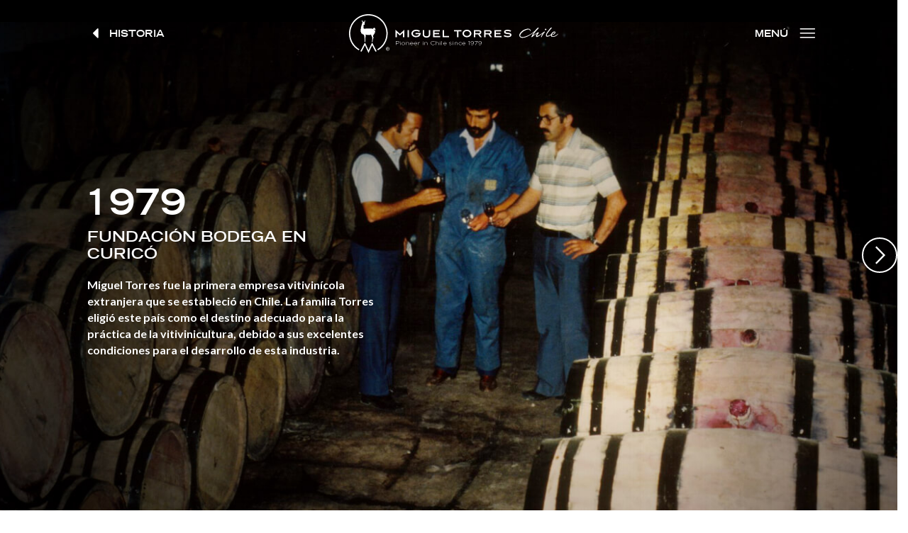

--- FILE ---
content_type: text/html; charset=UTF-8
request_url: https://www.migueltorres.cl/es/quienes-somos/historia/
body_size: 37690
content:
<!DOCTYPE html>
<html lang="es">
<head>
  <meta charset="UTF-8">
  <meta http-equiv="X-UA-Compatible" content="IE=edge, chrome=1">
  <meta name="viewport" content="width=device-width, initial-scale=1">
  <meta name="google-site-verification" content="7_LxLsJvoSe8-q5ivRTrPXNgF0B_NOSDLnHt4bVJFLY" />​
  <link rel="profile" href="http://gmpg.org/xfn/11">

<!-- Google analytics -->
<script>
  (function(i,s,o,g,r,a,m){i['GoogleAnalyticsObject']=r;i[r]=i[r]||function(){
  (i[r].q=i[r].q||[]).push(arguments)},i[r].l=1*new Date();a=s.createElement(o),
  m=s.getElementsByTagName(o)[0];a.async=1;a.src=g;m.parentNode.insertBefore(a,m)
  })(window,document,'script','https://www.google-analytics.com/analytics.js','ga');

  ga('create', 'UA-104077482-1', 'auto');
  ga('send', 'pageview');

</script>
<!-- Fin google analytics -->


  <title>Historia - Miguel Torres Chile</title>

<!-- This site is optimized with the Yoast SEO plugin v13.5 - https://yoast.com/wordpress/plugins/seo/ -->
<meta name="robots" content="max-snippet:-1, max-image-preview:large, max-video-preview:-1"/>
<link rel="canonical" href="https://www.migueltorres.cl/?page_id=78" />
<meta property="og:locale" content="es_ES" />
<meta property="og:type" content="article" />
<meta property="og:title" content="Historia - Miguel Torres Chile" />
<meta property="og:description" content="Con el respaldo de una historia en la cultura vitivinícola en España, Miguel Torres Chile llega en 1979 al Valle de Curicó tras la búsqueda de un nuevo destino. En este viaje, además de encontrar excelentes condiciones climáticas, la familia apuesta por innovar en la elaboración del vino incorporando barricas de acero inoxidable y roble &hellip;" />
<meta property="og:url" content="https://www.migueltorres.cl/?page_id=78" />
<meta property="og:site_name" content="Miguel Torres Chile" />
<meta property="article:publisher" content="https://www.facebook.com/migueltorresenchile" />
<meta property="fb:app_id" content="642895662578058" />
<meta property="og:image" content="https://www.migueltorres.cl/wp/wp-content/uploads/2016/10/historia.jpg" />
<meta property="og:image:secure_url" content="https://www.migueltorres.cl/wp/wp-content/uploads/2016/10/historia.jpg" />
<meta property="og:image:width" content="1400" />
<meta property="og:image:height" content="750" />
<meta name="twitter:card" content="summary_large_image" />
<meta name="twitter:description" content="Con el respaldo de una historia en la cultura vitivinícola en España, Miguel Torres Chile llega en 1979 al Valle de Curicó tras la búsqueda de un nuevo destino. En este viaje, además de encontrar excelentes condiciones climáticas, la familia apuesta por innovar en la elaboración del vino incorporando barricas de acero inoxidable y roble [&hellip;]" />
<meta name="twitter:title" content="Historia - Miguel Torres Chile" />
<meta name="twitter:site" content="@MiguelTorresCL" />
<meta name="twitter:image" content="https://www.migueltorres.cl/wp/wp-content/uploads/2016/10/historia.jpg" />
<meta name="twitter:creator" content="@MiguelTorresCL" />
<script type='application/ld+json' class='yoast-schema-graph yoast-schema-graph--main'>{"@context":"https://schema.org","@graph":[{"@type":"Organization","@id":"https://www.migueltorres.cl/#organization","name":"Miguel Torres Chile","url":"https://www.migueltorres.cl/","sameAs":["https://www.facebook.com/migueltorresenchile","https://www.instagram.com/migueltorrescl/","https://www.youtube.com/channel/UCR6VRiqL_Ik-asA70zLjDkw","https://twitter.com/MiguelTorresCL"],"logo":{"@type":"ImageObject","@id":"https://www.migueltorres.cl/#logo","inLanguage":"es","url":"https://www.migueltorres.cl/wp/wp-content/uploads/2017/04/logo-miguel-torres-chile.jpg","width":500,"height":500,"caption":"Miguel Torres Chile"},"image":{"@id":"https://www.migueltorres.cl/#logo"}},{"@type":"WebSite","@id":"https://www.migueltorres.cl/#website","url":"https://www.migueltorres.cl/","name":"Miguel Torres Chile","inLanguage":"es","description":"Pioneer in Chile since 1979","publisher":{"@id":"https://www.migueltorres.cl/#organization"},"potentialAction":[{"@type":"SearchAction","target":"https://www.migueltorres.cl/?s={search_term_string}","query-input":"required name=search_term_string"}]},{"@type":"ImageObject","@id":"https://www.migueltorres.cl/?page_id=78#primaryimage","inLanguage":"es","url":"https://www.migueltorres.cl/wp/wp-content/uploads/2016/10/historia.jpg","width":1400,"height":750},{"@type":"WebPage","@id":"https://www.migueltorres.cl/?page_id=78#webpage","url":"https://www.migueltorres.cl/?page_id=78","name":"Historia - Miguel Torres Chile","isPartOf":{"@id":"https://www.migueltorres.cl/#website"},"inLanguage":"es","primaryImageOfPage":{"@id":"https://www.migueltorres.cl/?page_id=78#primaryimage"},"datePublished":"2016-10-06T13:44:50+00:00","dateModified":"2022-03-08T20:42:49+00:00","potentialAction":[{"@type":"ReadAction","target":["https://www.migueltorres.cl/?page_id=78"]}]}]}</script>
<!-- / Yoast SEO plugin. -->

<link rel='dns-prefetch' href='//fonts.googleapis.com' />
<link rel='dns-prefetch' href='//s.w.org' />
<link rel='stylesheet' id='wp-block-library-css'  href='https://www.migueltorres.cl/wp/wp-includes/css/dist/block-library/style.min.css?ver=5.4.17' type='text/css' media='all' />
<link rel='stylesheet' id='miguel-torres-google-font-css'  href='https://fonts.googleapis.com/css?family=Lato%3A400%2C400i%2C700%2C700i%2C300&#038;ver=5.4.17' type='text/css' media='all' />
<link rel='stylesheet' id='miguel-torres-custom-style-css'  href='https://www.migueltorres.cl/wp/wp-content/themes/miguel-torres/assets/stylesheets/application.css?ver=5.4.17' type='text/css' media='all' />
<link rel='stylesheet' id='bri-custom-style-css'  href='https://www.migueltorres.cl/wp/wp-content/themes/miguel-torres/assets/stylesheets/custom-bri.css?ver=5.4.17' type='text/css' media='all' />
<link rel='https://api.w.org/' href='https://www.migueltorres.cl/index.php?rest_route=/' />
<link rel="EditURI" type="application/rsd+xml" title="RSD" href="https://www.migueltorres.cl/wp/xmlrpc.php?rsd" />
<link rel="wlwmanifest" type="application/wlwmanifest+xml" href="https://www.migueltorres.cl/wp/wp-includes/wlwmanifest.xml" /> 
<link rel='shortlink' href='https://www.migueltorres.cl/?p=78' />
		<style type="text/css" id="wp-custom-css">
			/*Ocultar POPUP de Mayor de 18 */
.Verification{
	display:none;
}
.page-id-96 .Verification{
	display:block!important;
}
/* Ocultar Título de la entrada destacada - cuando se ocultó la W  */
.DestacadosSlider .Pagina__title{
	/* display:none!important;*/
}

.DestacadosSlider .btn-inicio-header{
	padding-top:40px;
}
@media(max-width:768px){
      .DestacadosSlider .btn-inicio-header{
          text-align: center;
				font-size: 8vw;
      }
}

.DestacadosSlider .btn-inicio-header a{
	background:#475f23;
	padding:10px 20px;
	color:#fff;
	text-decoration:none;
	border:1px solid #fff;
	transition:.3s ease-in-out;
}

.DestacadosSlider .btn-inicio-header a:hover{
	background:#001504;
}

/* Banner versión Móvil -----------------------------------  */
/*@media(max-width:768px){
       .DestacadosSlider .background-cover{
          background-image: url(https://www.migueltorres.cl/wp/wp-content/uploads/2022/03/Feed_MT_Agricultura-Regenerativa-movil.jpg)!important;
				background-position:top!important;
      }
} */
@media(max-width:768px){
      .Pagina__sombra{
          display:none;
      }
}

/* FIN Banner versión Móvil ----------------------------------  */
	
	
	/* Contenido sobre menú derecho en visítenos - LOGO PREMIO ------------------------------------- */
	#visitenos .content-sobre-menu{
		float: right!important;
    margin-right: -140%!important;/*-75vh*/
    margin-top: -100%!important;/*-60vh*/
	}

#visitenos .content-sobre-menu img{
	width: 160px!important;
}
	/* entre 990px y 1200px */
@media (min-width:990px) and (max-width:1200px) {
    #visitenos .content-sobre-menu{
        margin-right: -95%!important;
    margin-top: -86%!important;
    }
}
/* entre 770px y 990px */
@media (min-width:770px) and (max-width:990px) {
    #visitenos .content-sobre-menu{
        margin-right: -95%!important;
    margin-top: -115%!important;
    }
}
@media(max-width:768px){
	      #visitenos .content-sobre-menu{
	          float: none!important;
					/* para centrar el logo en móvil ---- text-align:center!important;
					margin-right: -5%!important;*/
	      }
	  }
/* FIN LOGO PREMIO ----------------------------------- */
		</style>
		
  <script>
    var page     = '';
    var wsUrl    = 'https://www.migueltorres.cl/wp-nanotek/';
    var themeUrl = 'https://www.migueltorres.cl/wp/wp-content/themes/miguel-torres';
    var plugUrl = 'https://www.migueltorres.cl/wp/wp-content/plugins';

    var mobile = false;  </script>
</head>

<body class="page-template page-template-templates page-template-linea-tiempo page-template-templateslinea-tiempo-php page page-id-78 page-child parent-pageid-76 verify" style="margin-top:-30px;">




  
<div class="Preloader js-preloader" style="display:block;">
  <span class="Preloader__icon">Cargando...</span>
</div>

<div class="site lang-es" id="page">
	<a class="skip-link screen-reader-text" href="#content">Skip to content</a>

	<header class="Header Header--main js-header site-header" id="masthead" role="banner">
		<div class="container">
			<div class="row">
				<div class="hidden-xs col-sm-4">
                    <ul class="LanguageNav list">
            <li class="LanguageNav__item active">
              <a class="Navigation__link js-agrega-hash" href="javascript:;">
                <span class="LanguageNav__text heading-type" data-hover="Esp">Esp</span>
              </a>
            </li>
            <li class="LanguageNav__item ">
              <a class="Navigation__link js-agrega-hash" href="/en/quienes-somos/historia/">
                <span class="LanguageNav__text heading-type" data-hover="Eng">Eng</span>
              </a>
            </li>
            
          </ul><!-- .LanguageNav -->

					<div class="Header__back">
						
						<a class="MenuBoton button" href="https://www.migueltorres.cl/es/quienes-somos/#historia" title="">
							<span class="MenuBoton__icon MenuBoton__icon--left icono-caret-left"></span>
							<span class="MenuBoton__text heading-type">Historia</span>
						</a>
					</div>
				</div>

				<div class="col-xs-10 col-sm-6 col-md-4">
					<div class="Header__title">
						<a class="Header__logo" href="https://www.migueltorres.cl/es/" rel="home">
							Miguel Torres Chile						</a>
					</div>
				</div>

				<div class="col-xs-2 col-sm-2 col-md-4">
					<div class="Header__navigation">
						<button class="MenuBoton button js-navigation-button animated">
              <span class="MenuBoton__text heading-type">Menú</span>
              <span class="MenuBoton__icon MenuBoton__icon--right icono-menu"></span>
            </button>
					</div>
				</div>
			</div>
		</div>
	</header><!-- .Header -->

  
<div class="Navigation js-navigation">
  <div class="Navigation__container js-navigation-container">

              
      <nav class="Navigation__menu" role="navigation">
        <ul class="Navigation__page list">

          <li class="Navigation__item">
            <a class="Navigation__link js-navigation-anchor" href="https://www.migueltorres.cl/es/#inicio">
              <span class="Navigation__text heading-type animated js-menu-down" data-hover="Inicio">
                Inicio              </span>
            </a>
          </li>

                      
            <li class="Navigation__item">
              <a class="Navigation__link js-navigation-anchor" href="https://www.migueltorres.cl/es/#quienes-somos">
                <span class="Navigation__text heading-type animated js-menu-down" data-hover="Quiénes Somos">
                  Quiénes Somos                </span>
              </a>
            </li>

                      
            <li class="Navigation__item">
              <a class="Navigation__link js-navigation-anchor" href="https://www.migueltorres.cl/es/#nuestros-vinos">
                <span class="Navigation__text heading-type animated js-menu-down" data-hover="Nuestros Vinos">
                  Nuestros Vinos                </span>
              </a>
            </li>

                      
            <li class="Navigation__item">
              <a class="Navigation__link js-navigation-anchor" href="https://www.migueltorres.cl/es/#vinedos">
                <span class="Navigation__text heading-type animated js-menu-down" data-hover="Viñedos">
                  Viñedos                </span>
              </a>
            </li>

                      
            <li class="Navigation__item">
              <a class="Navigation__link js-navigation-anchor" href="https://www.migueltorres.cl/es/#pisco-el-gobernador">
                <span class="Navigation__text heading-type animated js-menu-down" data-hover="Pisco El Gobernador">
                  Pisco El Gobernador                </span>
              </a>
            </li>

                      
            <li class="Navigation__item">
              <a class="Navigation__link js-navigation-anchor" href="https://www.migueltorres.cl/es/#sostenibilidad">
                <span class="Navigation__text heading-type animated js-menu-down" data-hover="Sostenibilidad">
                  Sostenibilidad                </span>
              </a>
            </li>

                      
            <li class="Navigation__item">
              <a class="Navigation__link js-navigation-anchor" href="https://www.migueltorres.cl/es/#visitenos">
                <span class="Navigation__text heading-type animated js-menu-down" data-hover="Visítenos">
                  Visítenos                </span>
              </a>
            </li>

                      
            <li class="Navigation__item">
              <a class="Navigation__link js-navigation-anchor" href="https://www.migueltorres.cl/es/#contacto">
                <span class="Navigation__text heading-type animated js-menu-down" data-hover="Contacto">
                  Contacto                </span>
              </a>
            </li>

                      
            <li class="Navigation__item">
              <a class="Navigation__link js-navigation-anchor" href="https://www.migueltorres.cl/es/#social">
                <span class="Navigation__text heading-type animated js-menu-down" data-hover="Social">
                  Social                </span>
              </a>
            </li>

                  </ul><!-- .Navigation__page -->
        
        
        <ul class="LanguageNav list hidden-sm hidden-md hidden-lg">
          <li class="LanguageNav__item active">
            <a class="Navigation__link js-agrega-hash" href="javascript:;">
              <span class="LanguageNav__text heading-type" data-hover="Esp">Esp</span>
            </a>
          </li>
          <li class="LanguageNav__item ">
            <a class="Navigation__link js-agrega-hash" href="/en/quienes-somos/historia/">
              <span class="LanguageNav__text heading-type" data-hover="Eng">Eng</span>
            </a>
          </li>
          <li class="LanguageNav__item ">
            <a class="Navigation__link js-agrega-hash" href="/pt/quienes-somos/historia/">
              <span class="LanguageNav__text heading-type" data-hover="Por">Por</span>
            </a>
          </li>
        </ul><!-- .LanguageNav -->

        
        <div class="VinoShare SocialNav animated js-menu-up">
          <a class="VinoShare__button button button--vino" href="http://www.facebook.com/migueltorresenchile" title="Síguenos en Facebook" target="_blank">
            <span class="VinoShare__icon icono-facebook"></span>
          </a>
          <a class="VinoShare__button button button--vino" href="http://www.twitter.com/MiguelTorresCL" title="Síguenos en Twitter" target="_blank">
            <span class="VinoShare__icon icono-twitter"></span>
          </a>
          <a class="VinoShare__button button button--vino" href="http://www.instagram.com/migueltorreswines/" title="Síguenos en Instagram" target="_blank">
            <span class="VinoShare__icon icono-instagram"></span>
          </a>
          <a class="VinoShare__button button button--vino" href="http://www.youtube.com/channel/UCR6VRiqL_Ik-asA70zLjDkw" title="Suscríbete a nuestro canal en YouTube" target="_blank">
            <span class="VinoShare__icon icono-youtube"></span>
          </a>
          <a class="VinoShare__button button button--vino" href="javascript:;" data-toggle="modal" data-target="#modalNewsletter">
            <span class="VinoShare__icon icono-user-circle-o"></span>
          </a>
        </div><!-- .SocialNav -->
      </nav><!-- .Navigation__menu -->

    
    <div class="NavFooter animated js-menu-fade">
      <div class="container">
        <div class="row">
          <div class="col-sm-6">
            <p class="NavFooter__copyright">
              <span class="NavFooter__text">
                <span class="NavFooter__name">&copy; Miguel Torres Chile.</span> 
                Todos los derechos reservados.              </span>
            </p>
          </div>

          <div class="col-sm-6">
            <p class="NavFooter__moderacion">
              <span class="NavFooter__text">
                El vino solo se disfruta con moderación.                <span class="NavFooter__winelogo"></span>
              </span>
            </p>
          </div>
        </div>
      </div>
    </div>
  </div>

  <div class="Navigation__bg js-navigation-bg"></div>
</div><!-- .Navigation -->

	<div id="content" class="site-content">

  <script>var page = 'linea-tiempo';</script>

  <div id="primary" class="content-area">
    <main id="main" class="site-main" role="main">

      
        <article class="Pagina Pagina--hitos js-height-pagina">

          <div class="HitosSlider Slider js-destacados-slider">
            
            <div class="HitosSlider__item Slider__item">
              <div class="Pagina__background background-cover" style="background-image: url('https://www.migueltorres.cl/wp/wp-content/uploads/2016/10/hito-1-1979.jpg');"></div>
              <div class="Pagina__sombra"></div>

              <div class="Pagina__container container">
                <div class="Pagina__row row">
                  
                  <div class="Pagina__column col-sm-8 col-sm-offset-1 col-md-6 col-lg-5 col-lg-offset-0">
                    <header class="Pagina__header">
                      <div>
                        <span class="Hito__ano heading-type">1979</span>

                                              </div>

                                              <h2 class="Pagina__title heading-type">Fundación bodega en Curicó</h2>
                                          </header>

                                          <div class="Pagina__text">
                        <p>Miguel Torres fue la primera empresa vitivinícola extranjera que se estableció en Chile. La familia Torres eligió este país como el destino adecuado para la práctica de la vitivinicultura, debido a sus excelentes condiciones para el desarrollo de esta industria.</p>
                      </div>
                                      </div>

                </div>
              </div>
            </div><!-- .HitosSlider__item -->

          </div><!-- .HitosSlider -->

          <div class="SliderNav js-slider-nav">
            <button class="SliderNav__btn SliderNav__btn--left js-slider-prev">
              <span class="SliderNav__icon icono-arrow-left"></span>
            </button>

            <button class="SliderNav__btn SliderNav__btn--right js-slider-next">
              <span class="SliderNav__icon icono-arrow-right"></span>
            </button>
          </div>

          <div class="js-destacados-data hidden">
            <div class="js-destacado-item"><span class="js-destacado-imagen">https://www.migueltorres.cl/wp/wp-content/uploads/2016/10/hito-2-1979.jpg</span><span class="js-destacado-ano">1979</span><h2 class="js-destacado-titulo">Incorporación de las primeras Cubas de Acero Inoxidable en Chile</h2><div class="js-destacado-texto"><p>La decisión de elegir Chile por sus excelentes condiciones climáticas no fue suficiente. Miguel Torres Chile fue el primero en introducir nuevas tecnologías en la elaboración de vino, como la fermentación en cubas de acero inoxidable y el envejecimiento en barricas de roble francés. Además de contribuir al crecimiento de los vinos chilenos en los últimos 30 años.</p>
</div><div class="js-destacado-boton"></div><div class="js-destacado-enlace"></div></div><div class="js-destacado-item"><span class="js-destacado-imagen">https://www.migueltorres.cl/wp/wp-content/uploads/2016/10/hito-3-1981.jpg</span><span class="js-destacado-ano">1981</span><h2 class="js-destacado-titulo">Primera Exportación Santa Digna</h2><div class="js-destacado-texto"><p><span style="font-weight: 400;">Primera marca de vinos de Miguel Torres, tras la compra de las primeras 100 hectáreas adquiridas por la Familia Torres en el sector de Maquehua, en Curicó. Santa Digna es la línea de vinos más conocida por los consumidores en todo el mundo. Hoy certificada como Comercio Justo (Fair Trade) ha permitido a la viña consolidarse como una empresa sustentable.</span></p>
</div><div class="js-destacado-boton"></div><div class="js-destacado-enlace"></div></div><div class="js-destacado-item"><span class="js-destacado-imagen">https://www.migueltorres.cl/wp/wp-content/uploads/2016/10/hito-4-1985.jpg</span><span class="js-destacado-ano">1985</span><h2 class="js-destacado-titulo">Primera Cosecha de Manso de Velasco</h2><div class="js-destacado-texto"><p>Fue en el año 1985 que las parras de Cabernet Sauvignon de más de 115 años del Fundo Manso de Velasco dieron fruto al vino ícono de Miguel Torres Chile. Reconocido en el mundo por su calidad y por representar fielmente al Cabernet Sauvignon de Chile.</p>
<p>Manso de Velasco, tributo al ilustre fundador de la ciudad de Curicó, es un fundo chileno de 15 hectáreas, plantado en 1902, situado al pie de los Andes y consagrado exclusivamente al Cabernet Sauvignon.</p>
</div><div class="js-destacado-boton"></div><div class="js-destacado-enlace"></div></div><div class="js-destacado-item"><span class="js-destacado-imagen">https://www.migueltorres.cl/wp/wp-content/uploads/2016/10/hito-5-1990.jpg</span><span class="js-destacado-ano">1990</span><h2 class="js-destacado-titulo">SE SUMAN NUEVOS VIÑEDOS: SAN LUIS DE ALICO, HUERTA DE MAULE Y EL AROMO</h2><div class="js-destacado-texto"><p>Con el transcurso de los años la empresa adquirió nuevos terrenos y amplió  sus instalaciones y gama de productos. Actualmente la viña tiene 350 Has aproximadamente de viñedos plantados en 6 fundos con características climáticas bien diferenciadas entre sí y 1030 en total. Ello permite el cultivo de variedades diversas y la elaboración de vinos con intenso carácter varietal.</p>
</div><div class="js-destacado-boton"></div><div class="js-destacado-enlace"></div></div><div class="js-destacado-item"><span class="js-destacado-imagen">https://www.migueltorres.cl/wp/wp-content/uploads/2016/10/hito-6-1996.jpg</span><span class="js-destacado-ano">1996</span><h2 class="js-destacado-titulo">Nace Cordillera Carignan</h2><div class="js-destacado-texto"><p>Cordillera Carignan nace de un proyecto donde Miguel Torres en conjunto con otras viñas de la zona del Maule y pequeños productores se unen para formar VIGNO- Club de Vignadores del Carignan, para trabajar por el rescate de antiguas variedades. Es así como Miguel Torres se suma fuertemente a esta nueva iniciativa con “Cordillera Carignan” lo que representa una de las últimas innovaciones más relevantes de la industria vitivinícola.</p>
</div><div class="js-destacado-boton"></div><div class="js-destacado-enlace"></div></div><div class="js-destacado-item"><span class="js-destacado-imagen">https://www.migueltorres.cl/wp/wp-content/uploads/2016/10/hito-7-2000.jpg</span><span class="js-destacado-ano">2000</span><h2 class="js-destacado-titulo">Compra Fundo Empedrado</h2><div class="js-destacado-texto"><p>En el 2000 Fundo Empedrado se sumó a las propiedades de la empresa. Situado cerca de Constitución a 180 Km. hacia el sur de Curicó y con 364 hectáreas es el resultado de años de búsqueda de suelos de pizarra.</p>
<p>La particularidad de este tipo de piedra es que permite un alto nivel de drenaje y acumula la radiación solar manteniendo un mesoclima caluroso, (por el color negro de la “piedra laja”).</p>
</div><div class="js-destacado-boton"></div><div class="js-destacado-enlace"></div></div><div class="js-destacado-item"><span class="js-destacado-imagen">https://www.migueltorres.cl/wp/wp-content/uploads/2016/10/hito-9-2007-.jpg</span><span class="js-destacado-ano">2007</span><h2 class="js-destacado-titulo">Nace Estelado Rosé elaborado con “uva país”</h2><div class="js-destacado-texto"><p>Bajo el nombre de “Santa Digna Estelado”, Miguel Torres Chile lanzó al mercado nacional la cosecha 2010 del primer espumante  elaborado con variedad País, producto desarrollado en el marco de un proyecto cofinanciado por el Ministerio de Agricultura, a través de la Fundación  para la innovación Agraria. La iniciativa, que se inició a fines del 2007, tienen como objetivo mejorar las condiciones para los agricultores de las regiones de secano interior de las regiones del Maule y Bíobío.</p>
</div><div class="js-destacado-boton"></div><div class="js-destacado-enlace"></div></div><div class="js-destacado-item"><span class="js-destacado-imagen">https://www.migueltorres.cl/wp/wp-content/uploads/2022/03/las-mulas-1400x750.jpg</span><span class="js-destacado-ano">2010</span><h2 class="js-destacado-titulo">Sale al mercado Línea de Vinos orgánicos Las Mulas</h2><div class="js-destacado-texto"><p>Miguel Torres Chile presenta su nueva línea de vino orgánico  “Las Mulas”. Una propuesta innovadora y con un atractivo concepto que responde a uno de los valores más importantes de la bodega familiar: sustentabilidad y preocupación medioambiental.</p>
</div><div class="js-destacado-boton"></div><div class="js-destacado-enlace"></div></div><div class="js-destacado-item"><span class="js-destacado-imagen">https://www.migueltorres.cl/wp/wp-content/uploads/2016/10/hito-11-2011.jpg</span><span class="js-destacado-ano">2011</span><h2 class="js-destacado-titulo">LA LÍNEA DE VINOS SANTA DIGNA LOGRA LA CERTIFICACIÓN FAIR TRADE</h2><div class="js-destacado-texto"><p>A fines de 2010, Miguel Torres Chile obtuvo la certificación Fair Trade de su línea de vinos Santa Digna, la más reconocida a nivel nacional e internacional.</p>
<p>El objetivo tras la certificación es entregar al consumidor un producto de alta calidad elaborado bajo la transparencia y el equilibrio entre la empresa, sus trabajadores y el medioambiente.</p>
</div><div class="js-destacado-boton"></div><div class="js-destacado-enlace"></div></div><div class="js-destacado-item"><span class="js-destacado-imagen">https://www.migueltorres.cl/wp/wp-content/uploads/2016/10/hito-pisco.jpg</span><span class="js-destacado-ano">2012</span><h2 class="js-destacado-titulo">Pisco el Gobernador</h2><div class="js-destacado-texto"><p><span style="font-weight: 400;">Hace 100 años que la familia Torres elabora brandies en España. </span><span style="font-weight: 400;">Actualmente</span><span style="font-weight: 400;"> es el turno de Miguel Torres Chile, quien entra al mercado de los destilados, y quien apuesta por la producción de un producto ícono chileno: pisco Premium “El Gobernador”. Bajo la supervisión de su equipo técnico en Chile y España, la Bodega chilena ha logrado ofrecer en Chile un pisco reservado, 40°, de la variedad moscatel.</span></p>
</div><div class="js-destacado-boton">Conoce El Pisco</div><div class="js-destacado-enlace">http://www.migueltorres.cl/wp/#pisco-el-gobernador</div></div><div class="js-destacado-item"><span class="js-destacado-imagen">https://www.migueltorres.cl/wp/wp-content/uploads/2016/10/hito-14-2012.jpg</span><span class="js-destacado-ano">2012</span><h2 class="js-destacado-titulo">Los viñedos Miguel Torres pasan a ser 100% Orgánicos</h2><div class="js-destacado-texto"><p>El 100% de nuestros campos están certificados orgánicos para las normativas de Chile, Europa, Estados Unidos y Japón, siendo nuestra línea LAS MULAS la representante de esta categoría. Los productos asociados a esta línea son: Las Mulas Cabernet Sauvignon, Las Mulas Sauvignon Blanc, Las Mulas Cabernet Sauvignon Rosé, Las Mulas Carmenere y Las Mulas Viognier.</p>
</div><div class="js-destacado-boton"></div><div class="js-destacado-enlace"></div></div><div class="js-destacado-item"><span class="js-destacado-imagen">https://www.migueltorres.cl/wp/wp-content/uploads/2016/10/hito-16-2015.jpg</span><span class="js-destacado-ano">2015</span><h2 class="js-destacado-titulo">Escaleras de Empedrado, el sueño se vuelve una realidad</h2><div class="js-destacado-texto"><p>Primer vino plantado en terrazas de piedra laja. Uno de los proyectos más ambiciosos de Miguel Torres finalmente se hace realidad. Se trata de “Escaleras de Empedrado” el primer Pinot Noir de Chile plantado en terrazas de piedra laja y cuyo tipo de suelo se asocian a vinos de mayor valor y únicos del mundo.</p>
</div><div class="js-destacado-boton"></div><div class="js-destacado-enlace"></div></div>          </div><!-- .js-destacados-data -->
          
        </article><!-- .Pagina -->

      
    </main><!-- #main -->
  </div><!-- #primary -->


	</div><!-- #content -->

	<footer id="colophon" class="site-footer" role="contentinfo"></footer>
</div><!-- #page -->


  


<div class="Modal" id="modalNewsletter" tabindex="-1">
  <div class="Modal__dialog modal-dialog">
    <div class="Modal__content modal-content animated">
      
      <button class="Modal__close" data-dismiss="modal" aria-label="Cerrar ventana" type="button">
        <span class="icono-cerrar"></span>
      </button>

      <div class="Modal__header modal-header">
        <h4 class="Modal__title heading-type">Suscríbete a Miguel Torres</h4>
        <p class="Modal__text">Completa el formulario y recibe nuestras noticias.</p>
      </div>

      <div class="Modal__body modal-body">
        <form class="form-horizontal" action="http://portable.createsend.com/t/r/s/ulliydl/" method="post" id="subForm">
          <div class="form-group">
            <label class="col-sm-2" for="fieldName">
              Nombre            </label>

            <div class="col-sm-10">
              <input type="text" class="form-control" id="fieldName" name="cm-name">
            </div>
          </div>

          <div class="form-group">
            <label class="col-sm-2" for="fieldEmail">
              E-mail            </label>

            <div class="col-sm-10">
              <input type="email" class="form-control" id="fieldEmail" name="cm-ulliydl-ulliydl" required>
            </div>
          </div>

          <div class="form-group">
            <div class="col-sm-offset-2 col-sm-10">
              <button type="submit" class="FormularioSend btn">
                <span class="FormularioSend__text heading-type">Suscribirme</span>
              </button>
            </div>
          </div>
        </form>
      </div>

    </div>
  </div>
</div><!-- Modal con campos de registro de usuarios en Campaign Monitor -->


  <div class="Verification js-verification">
    
    <div class="Pagina__background background-cover" style="background-image: url('https://www.migueltorres.cl/wp/wp-content/themes/miguel-torres/assets/videos/filtro-edad.jpg');"></div>

    <div class="VideoBg__container">
      <video class="VideoBg js-video-defer" poster="https://www.migueltorres.cl/wp/wp-content/themes/miguel-torres/assets/videos/filtro-edad.jpg" playsinline autoplay muted loop style="background-image: url('https://www.migueltorres.cl/wp/wp-content/themes/miguel-torres/assets/videos/filtro-edad.jpg')">
        <source data-src="https://www.migueltorres.cl/wp/wp-content/themes/miguel-torres/assets/videos/filtro-edad.webm" type="video/webm">
        <source data-src="https://www.migueltorres.cl/wp/wp-content/themes/miguel-torres/assets/videos/filtro-edad.mp4" type="video/mp4">
      </video>
    </div>

    <div class="Pagina__container container">
      <div class="Pagina__row row">
        
        <div class="Pagina__column middle col-xs-12">
          <span class="Header__logo intro">Miguel Torres Chile</span>
          
          <div class="js-verification-question">
            <p class="Verification__title heading-type">Bienvenido</p>
            <p class="Verification__question">¿Tienes edad legal para consumir bebidas alcohólicas en tu país?</p>
            <div class="Verification__buttons">
              <a class="ButtonMore js-verification" href="https://www.migueltorres.cl/wp-nanotek/verification.php?session=true&lang=es" onclick="setSession('true', 'es')"><span class="ButtonMore__text">Si</span></a>


              <!-- 
              Origial
              <a class="ButtonMore ButtonMore--margin js-verification" href="https://www.migueltorres.cl/wp-nanotek/verification.php?session=false&lang=es" onclick="setSession('false', 'es')"><span class="ButtonMore__text">No</span></a> -->

              <a class="ButtonMore ButtonMore--margin" href="https://www.wineinmoderation.eu/" target="_blank" >
                <span class="ButtonMore__text">No</span>
              </a>

              <!-- <a class="ButtonMore js-verification" href="https://www.migueltorres.cl/wp-nanotek/verification.php?session=true&lang=en" onclick="setSession('true', 'en')"><span class="ButtonMore__text">Yes</span></a> -->
              <!-- <a class="ButtonMore ButtonMore--margin js-verification" href="https://www.migueltorres.cl/wp-nanotek/verification.php?session=false&lang=en" onclick="setSession('false', 'en')"><span class="ButtonMore__text">No</span></a> -->
              <!-- <a class="ButtonMore js-verification" href="https://www.migueltorres.cl/wp-nanotek/verification.php?session=true&lang=pt" onclick="setSession('true', 'pt')"><span class="ButtonMore__text">Se</span></a> -->
              <!-- <a class="ButtonMore js-verification" href="https://www.migueltorres.cl/wp-nanotek/verification.php?session=false&lang=pt" onclick="setSession('false', 'pt')"><span class="ButtonMore__text">Ñao</span></a> -->
            </div>
          </div>

          <div class="js-verification-denied hidden">
            <h4 class="Verification__title heading-type">Acceso Denegado</h4>
            <p class="Verification__question denied">Para ingresar a este sitio, debes tener la edad legal para para consumir bebidas alcohólicas.</p>
          </div>
        </div>
        
      </div><!-- .Pagina__row -->
    </div><!-- .Pagina__container -->

    <div class="NavFooter animated fadeInUp">
      <div class="container">
        <div class="row">
          <div class="col-xs-12">
            <p class="NavFooter__moderacion footer">
              <span class="NavFooter__text">
                El vino solo se disfruta con moderación.                <a href="https://www.wineinmoderation.eu/" target="_blank"><span class="NavFooter__winelogo"></span></a>
              </span>
            </p>
          </div>
        </div>
      </div>
    </div>

  </div><!-- .Verification -->
  

  

  <script>
    var btnVerification = document.getElementsByClassName('js-verification');
    
    for ( var i = 0, longitud = btnVerification.length; i < longitud; i++ ) {
      btnVerification[i].removeAttribute('href');
    }
  </script>


<script type='text/javascript' src='https://www.migueltorres.cl/wp/wp-content/themes/miguel-torres/assets/javascripts/jquery.js?ver=1.12.4'></script>
<script type='text/javascript' src='https://www.migueltorres.cl/wp/wp-content/themes/miguel-torres/js/skip-link-focus-fix.js?ver=20151215'></script>
<script type='text/javascript' src='https://www.migueltorres.cl/wp/wp-content/themes/miguel-torres/assets/javascripts/bootstrap.js?ver=3.3.7'></script>
<script type='text/javascript' src='https://www.migueltorres.cl/wp/wp-content/themes/miguel-torres/assets/javascripts/slick.js?ver=1.6.0'></script>
<script type='text/javascript' src='https://www.migueltorres.cl/wp/wp-content/themes/miguel-torres/assets/javascripts/jquery.mCustomScrollbar.concat.min.js?ver=3.1.5'></script>
<script type='text/javascript' src='https://www.migueltorres.cl/wp/wp-content/themes/miguel-torres/assets/javascripts/application.js?ver=1.0.0'></script>
<script type='text/javascript' src='https://www.migueltorres.cl/wp/wp-content/themes/miguel-torres/js/custom-bri.js?ver=1.1.0'></script>

</body>
</html>


--- FILE ---
content_type: text/css
request_url: https://www.migueltorres.cl/wp/wp-content/themes/miguel-torres/assets/stylesheets/custom-bri.css?ver=5.4.17
body_size: 822
content:
body.page-template-portada .CertLogo {
    margin-top: 1.875em;
    text-align: center;
    display: flex;
    align-items: center;
    justify-content: center;
}

body.page-template-portada  .CertLogo--fair img {
    max-width: 100%;
}
.image-item:first-child {
	    margin-right: 9px;
} 
body.page-template-portada  .image-item {

    min-height: 86px;
    width: 86px;
}

body.page-template-portada  .btn-outline-white-block {
    display: block;
    width: 100%;
    border: 2px solid white;
    border-radius: 0px;
    color: white;
    margin: 10px 0px;
}

body.page-template-portada  .btn-outline-white-block:hover {
    border: 2px solid white;
    color: white;

}

.CertLogo--fair img {
    max-width: 6em;
}

.link_pdf {
    color:white;
}

.link_pdf:hover, .link_pdf:active,.link_pdf:focus {
    color:white;
}

--- FILE ---
content_type: application/javascript
request_url: https://www.migueltorres.cl/wp/wp-content/themes/miguel-torres/js/custom-bri.js?ver=1.1.0
body_size: 6192
content:
// Custom JS by Colibri Agencia 2017

jQuery(window).load(function () {
    //popUpModalScroll('#restaurante-curico','#modalInfo3');
    //$(modal_id).modal('show');
    const homeUrl = 'https://www.migueltorres.cl/';

    const homeUrlEs = 'https://www.migueltorres.cl/es/';
    const homeUrlEn = 'https://www.migueltorres.cl/en/';
    const homeUrlPt = 'https://www.migueltorres.cl/pt/';

    //const visitHomeUrlEs = 'https://www.migueltorres.cl/es/#visitenos';
    //const visitHomeUrlEn = 'https://www.migueltorres.cl/en/#visitenos';
    //const visitHomeUrlPt = 'https://www.migueltorres.cl/pt/#visitenos';
    //const visitHomeUrl = 'https://www.migueltorres.cl/#visitenos';



    //const salaUrlEs = 'https://www.migueltorres.cl/es/visitenos/#sala-de-ventas';
    //const salaUrlEn = 'https://www.migueltorres.cl/en/visitenos/#sala-de-ventas';
    //const salaUrlPt = 'https://www.migueltorres.cl/pt/visitenos/#sala-de-ventas';

    //const wineUrlEs = 'https://www.migueltorres.cl/es/visitenos/#wine-tour';
    //const wineUrlEn = 'https://www.migueltorres.cl/en/visitenos/#wine-tour';
    //const wineUrlPt = 'https://www.migueltorres.cl/pt/visitenos/#wine-tour';

    //const deguUrlEs = 'https://www.migueltorres.cl/es/visitenos/#degustaciones';
    //const deguUrlEn = 'https://www.migueltorres.cl/en/visitenos/#degustaciones';
    //const deguUrlPt = 'https://www.migueltorres.cl/pt/visitenos/#degustaciones';

    //const curicoUrlEs = 'https://www.migueltorres.cl/es/visitenos/#restaurante-curico';
    //const curicoUrlEn = 'https://www.migueltorres.cl/en/visitenos/#restaurante-curico';
    //const curicoUrlPt = 'https://www.migueltorres.cl/pt/visitenos/#restaurante-curico';

    //const rutaUrlEs = 'https://www.migueltorres.cl/es/visitenos/#ruta-del-espumante';
    //const rutaUrlEn = 'https://www.migueltorres.cl/en/visitenos/#ruta-del-espumante';
    //const rutaUrlPt = 'https://www.migueltorres.cl/pt/visitenos/#ruta-del-espumante';

    //const conoceUrlEs = 'https://www.migueltorres.cl/es/visitenos/#conoce-nuestra-vina';
    //const conoceUrlEn = 'https://www.migueltorres.cl/en/visitenos/#conoce-nuestra-vina';
    //const conoceUrlPt = 'https://www.migueltorres.cl/pt/visitenos/#conoce-nuestra-vina';

    var currentUrl = window.location.href;
    
    //MODAL HOME
    if (
        currentUrl == homeUrlEs || 
        currentUrl == homeUrl){
       // $('#modalCoronavirus').modal('show');
        //console.log('soy un texto en home')
    } 
    
    //MODAL HOME EN
    if (
        currentUrl == homeUrlEn ||
        currentUrl == homeUrlPt ) {
            //$('#modalCoronavirusEn').modal('show');
            //console.log('soy un texto en home EN O PT');
    }
    
    //MODAL INFO 4
    //if (currentUrl == salaUrlEs ||
    //    currentUrl == wineUrlEs ||
    //    currentUrl == deguUrlEs ||
    //    currentUrl == curicoUrlEs ||
    //    currentUrl == rutaUrlEs ||
    //    currentUrl == conoceUrlEs 
    //) {
       // $('#modalInfo4').modal('show');
        //console.log('soy un texto en visitenos')
    //}

    //MODAL INFO 4 EN
    //if (
    //    currentUrl == salaUrlEn ||
    //    currentUrl == salaUrlPt ||
//
    //    currentUrl == wineUrlEn ||
    //    currentUrl == wineUrlPt ||
//
     //   currentUrl == deguUrlEn ||
     //   currentUrl == deguUrlPt ||
//
     //   currentUrl == curicoUrlEn ||
     //   currentUrl == curicoUrlPt ||

      //  currentUrl == rutaUrlEn ||
      //  currentUrl == rutaUrlPt ||

      //  currentUrl == conoceUrlEn ||
      //  currentUrl == conoceUrlPt

    //) {

       // $('#modalInfo4En').modal('show');
        //console.log('soy un texto en visitenos')
    //}    
    
    
    // if (
    //     currentUrl == visitHomeUrlEs ||
    //     currentUrl == visitHomeUrl ) {

    //     $('#modalInfo5').modal('show');
    //         console.log('soy un texto en home 2')

    // }
    // if (
    //     currentUrl == visitHomeUrlEn ||
    //     currentUrl == visitHomeUrlPt) {

    //     $('#modalInfo5En').modal('show');
    //     console.log('soy un texto en home 2')

    // }

}); 


// === Descomentar DE AQUÍ ====

// var flag = true;
// //Global variable
// function popUpModalScroll(section_id, modal_id ) {

// 	//Modal
// 	var hT = $(section_id).offset().top
// 	var hH = $(section_id).outerHeight()
// 	var wH = $(window).height()
// 	var wS = $(this).scrollTop()

// 	console.log((hT-wH) , wS, flag);

// 	if (wS > (hT+hH-wH) && flag ) {
// 	    $(modal_id).modal('show');
// 	    flag = false;
// 	}
// }

// jQuery(window).scroll( function(){
// 	//popUpModalScroll('#restaurante-curico','#modalInfo3');

// }); 


// === HASTA AQUÍ ====



// var flag = true; 
// var flag2 = true;
// var flag3 = true;


// jQuery(window).scroll( function(){

// 	// MODAL SCROLL
//      var hT = $('#sala-de-ventas').offset().top
//     var hH = $('#sala-de-ventas').outerHeight()
//     var wH = $(window).height()
//     var wS = $(this).scrollTop()
//     console.log(this)
//     console.log((hT-wH) , wS, 'flag1:',flag);

// 	if (wS > (hT+hH-wH) && flag ) {
// 		$('#modalInfo2').modal('show');
// 		flag = false;
// 		console.log('se mostro modal 1', 'flag:', flag);
		
// 	} 

// 	// otro modal
// 	 var hT2 = $('#restaurante-curico').offset().top,
//         hH2 = $('#restaurante-curico').outerHeight(),
//         wH2 = $(window).height(),
//         wS2 = $(this).scrollTop();

//         console.log((hT2-wH2) , wS2, 'flag2:', flag2 );

//         if (wS2 > (hT2+hH2-wH2) && flag2 ) {
// 		 $('#modalInfo3').modal('show');
// 			console.log('se mostro modal 2','flag2:', flag2);
		 
// 	     flag2 = false;
// 	   } 

// 	//otro modal
// 	//  var hT3 = $('#visitenos').offset().top,
//     //   hH3 = $('#visitenos').outerHeight(),
//     //   wH3 = $(window).height(),
//     //   wS3 = $(this).scrollTop();

//     //   console.log((hT3-wH3) , wS3, flag3);

//     //   if (wS3 > (hT3+hH3-wH3) && flag3 ) {
// 	//      $('#modalInfo3').modal('show');
// 	//      flag3 = false;
// 	//    }	
//  }); 

// jQuery(window).load( function() {
// 	//$('#modalInfo2').modal('show');
// });

// jQuery(window).load( function(){
// 	$('#modalInfo4').modal('show');
// });



--- FILE ---
content_type: image/svg+xml
request_url: https://www.migueltorres.cl/wp/wp-content/themes/miguel-torres/assets/images/logo-miguel-torres.svg
body_size: 120055
content:
<?xml version="1.0" encoding="UTF-8" standalone="no"?>
<svg width="295px" height="55px" viewBox="0 0 295 55" version="1.1" xmlns="http://www.w3.org/2000/svg" xmlns:xlink="http://www.w3.org/1999/xlink">
    <!-- Generator: Sketch 39.1 (31720) - http://www.bohemiancoding.com/sketch -->
    <title>Artboard</title>
    <desc>Created with Sketch.</desc>
    <defs>
        <polygon id="path-1" points="17.8739211 13.7746339 17.8739211 0.241848927 0.407194737 0.241848927 0.407194737 13.7746339 17.8739211 13.7746339"></polygon>
        <polygon id="path-3" points="0 55 295 55 295 0 0 0"></polygon>
    </defs>
    <g id="Page-1" stroke="none" stroke-width="1" fill="none" fill-rule="evenodd">
        <g id="Artboard">
            <g id="Page-1-Copy-2">
                <path d="M277.604091,20.7625592 C277.69324,20.7625592 277.66384,20.6471606 277.78808,20.6803954 C277.776699,20.7477882 277.839293,20.7505577 277.839293,20.8041027 C278.020437,20.7837925 278.028024,20.9130389 278.164593,20.9315027 L278.164593,21.1438361 L277.977759,21.1438361 C277.963533,21.3007781 278.112432,21.4327941 278.023282,21.5269593 C278.058373,21.6091231 278.150367,21.6377419 278.260381,21.6525129 L278.260381,21.8639231 C278.23193,22.0162492 278.540159,21.8639231 278.495584,22.0337898 C278.2196,21.9820912 278.174077,22.1381101 278.11907,22.2876666 C277.88861,22.2285826 277.527271,22.3227478 277.412515,22.5 C277.220938,22.4298377 276.980994,22.3919869 276.753379,22.455687 C276.710701,22.2572014 276.455582,22.2442768 276.192876,22.2442768 C276.211844,22.1556507 276.128385,22.1630362 276.050616,22.1602666 C276.0601,22.0854884 275.994661,22.068871 276.000351,21.9913231 C276.091398,21.985784 276.106572,22.0448681 276.192876,22.0337898 C276.322806,22.0513304 276.238399,21.8740782 276.334187,21.8639231 C276.3266,21.7716043 276.135972,21.8454593 276.050616,21.8214564 C276.009835,21.5925057 276.130282,21.4595665 276.050616,21.3146259 C276.199515,21.2629274 276.376865,21.2407709 276.475498,21.1438361 C276.425233,20.9001143 276.691733,20.9435041 276.613964,20.6803954 C276.784676,20.619465 276.959181,20.4856026 277.183002,20.5936157 C277.163086,20.5225302 277.216196,20.5142215 277.2731,20.5086824 C277.387856,20.4514447 277.385011,20.7016288 277.460883,20.551149 C277.547187,20.5899229 277.549084,20.6988592 277.604091,20.7625592 L277.604091,20.7625592 Z" id="Fill-1" fill="#FFFFFF"></path>
                <g id="Group-5" transform="translate(277.000000, 18.500000)">
                    <mask id="mask-2" fill="white">
                        <use xlink:href="#path-1"></use>
                    </mask>
                    <g id="Clip-4"></g>
                    <path d="M11.6055368,9.09523 C11.7360105,9.11359667 11.7116684,8.99276333 11.8090368,8.98116333 C11.8625895,8.78493 12.0232474,8.76366333 12.1848789,8.66989667 C12.1498263,8.56356333 12.2413526,8.57323 12.2277211,8.48043 C12.3494316,8.51136333 12.3387211,8.37216333 12.3903263,8.32963 C12.4497211,8.27936333 12.5431947,8.26776333 12.5986947,8.21459667 L12.5986947,8.06186333 C12.7359842,8.04253 12.7135895,7.95456333 12.7622737,7.87239667 C12.7642211,7.86853 12.8012211,7.87723 12.8041421,7.87239667 C12.8177737,7.86273 12.7963526,7.81053 12.8041421,7.79506333 C12.8197211,7.77863 12.8723,7.77863 12.8859316,7.75929667 C12.8966421,7.74189667 12.8752211,7.70129667 12.8859316,7.68486333 C12.9015105,7.65296333 12.9667474,7.65393 12.9686947,7.60656333 C12.9706421,7.55146333 13.0631421,7.49346333 13.0913789,7.46349667 C13.0154316,7.32913 13.1673263,7.21313 13.0913789,7.08166333 C12.9706421,7.06523 12.9638263,6.94536333 12.8021947,6.96469667 C12.7749316,6.99853 12.6464053,6.95213 12.6103789,6.97436333 C12.5860368,6.99273 12.5860368,6.99659667 12.5685105,7.00819667 C12.5431947,7.01883 12.5393,7.02656333 12.4915895,7.01206333 C12.3435895,7.03719667 12.3182737,7.07006333 12.2316158,7.09133 C12.2131158,7.09616333 12.1887737,7.15706333 12.1478789,7.16673 C12.1069842,7.18123 12.1215895,7.13193 12.1089316,7.13193 C12.0631684,7.11936333 12.0271421,7.20249667 11.9804053,7.20636333 C11.9492474,7.21023 11.9278263,7.16093 11.8986158,7.16673 C11.8937474,7.17253 11.8723263,7.23826333 11.8586947,7.24309667 C11.8158526,7.26629667 11.7360105,7.29433 11.6844053,7.30786333 C11.6522737,7.35329667 11.5782737,7.35329667 11.5928789,7.44029667 C11.4604579,7.43353 11.4711684,7.52729667 11.3231684,7.50216333 C11.2832474,7.68583 11.0953263,7.68003 10.9872474,7.76703 C10.9492737,7.80376333 10.8499579,7.82889667 10.7973789,7.88399667 C10.7301947,7.95359667 10.7087737,8.05413 10.6756684,8.09473 C10.6182211,8.16723 10.4916421,8.23489667 10.4079053,8.31416333 C10.3280632,8.39343 10.2774316,8.48719667 10.2248526,8.55003 C10.2083,8.56259667 10.1547474,8.53939667 10.1372211,8.55003 C10.1158,8.57709667 10.1196947,8.64089667 10.0982737,8.66506333 C10.0749053,8.69793 10.0028526,8.70856333 9.97266842,8.74239667 C9.95027368,8.77139667 10.0573789,8.87869667 10.0340105,8.90673 C9.97461579,8.97149667 9.87043158,9.00243 9.82856316,8.94346333 C9.80227368,9.07686333 9.72924737,9.12036333 9.70587895,9.20929667 C9.67472105,9.31079667 9.49751053,9.33786333 9.62116842,9.43743 C9.50822105,9.40746333 9.53645789,9.51379667 9.45953684,9.51379667 C9.39137895,9.61046333 9.47608947,9.62206333 9.45953684,9.66459667 C9.44103684,9.69166333 9.37969474,9.69166333 9.37385263,9.74096333 C9.36606316,9.83956333 9.01845789,10.00583 8.96587895,10.5239633 C9.15087895,10.55973 9.44493158,10.30453 9.58319474,10.2938967 C9.72145789,10.3383633 9.85485263,10.1556633 9.92690526,10.1401967 C9.97753684,10.1285967 10.0554316,10.06963 10.1041158,10.0531967 C10.1099579,10.04933 10.1936947,9.94106333 10.2034316,9.93333 C10.2920368,9.84826333 10.3397474,9.96426333 10.4088789,9.89563 C10.4916421,9.88306333 10.4848263,9.67426333 10.5705105,9.66459667 C10.6464579,9.66266333 10.7029316,9.67233 10.7389579,9.70326333 C10.7973789,9.65589667 10.8022474,9.55729667 10.8606684,9.51379667 L11.0223,9.51379667 C11.1118789,9.44516333 11.0612474,9.39489667 11.1118789,9.36009667 L11.3981421,9.36009667 C11.4672737,9.27406333 11.5188789,9.16966333 11.6055368,9.09523 L11.6055368,9.09523 Z M8.83345789,11.19193 C8.84124737,11.2537967 8.79937895,11.25573 8.79451053,11.3069633 C8.79353684,11.3378967 8.83345789,11.3030967 8.83345789,11.2972967 C8.81593158,11.3900967 8.77406316,11.4461633 8.71174737,11.52543 C8.71856316,11.57183 8.78769474,11.5592633 8.83345789,11.5640967 C8.88993158,11.6336967 8.75556316,11.6307967 8.75556316,11.6394967 C8.74972105,11.6607633 8.78087895,11.78063 8.79451053,11.78933 C8.85293158,11.8337967 8.80911579,11.8714967 8.83345789,11.9439967 C8.85877368,12.0000633 8.9873,12.01843 8.91719474,12.09673 C8.9503,12.13153 8.99216842,12.1527967 9.04182632,12.17213 C9.02916842,12.2368967 9.07493158,12.2436633 9.12653684,12.24753 C8.9873,12.3480633 9.28037895,12.4978967 9.41474737,12.5906967 C9.47608947,12.6322633 9.47316842,12.6409633 9.5793,12.6660967 C9.5793,12.6660967 9.69906316,12.7018633 9.70587895,12.7047633 C9.73703684,12.7395633 9.74287895,12.70573 9.82856316,12.7047633 C9.91424737,12.7018633 10.0466684,12.77823 10.1216421,12.7801633 C10.1274842,12.7801633 10.1936947,12.7859633 10.2014842,12.7801633 C10.2472474,12.7269967 10.3796684,12.7859633 10.5705105,12.7395633 C10.5909579,12.7366633 10.6240632,12.7047633 10.6133526,12.7047633 C10.6756684,12.7018633 10.6902737,12.7482633 10.7389579,12.7395633 C10.7915368,12.7337633 10.8119842,12.6815633 10.8606684,12.6660967 C10.9726421,12.63033 11.2238526,12.7047633 11.3095368,12.71733 C11.3601684,12.71153 11.3416684,12.6486967 11.3475105,12.60423 C11.4789579,12.5858633 11.5101158,12.6602967 11.5938526,12.6815633 C11.6425368,12.68833 11.6181947,12.62453 11.6366947,12.60423 C11.6522737,12.5945633 11.7077737,12.6177633 11.7223789,12.60423 C11.7759316,12.5413967 12.0076684,12.51723 12.1323,12.4524633 C12.1527474,12.44473 12.2131158,12.37803 12.2131158,12.37803 C12.2413526,12.36933 12.3095105,12.4514967 12.2949053,12.4524633 C12.3046421,12.4514967 12.3786421,12.4176633 12.3825368,12.4166967 C12.3844842,12.4060633 12.3766947,12.3412967 12.3825368,12.3383967 C12.4059053,12.32873 12.4312211,12.39253 12.4623789,12.3770633 C12.5061947,12.3557967 12.5120368,12.3248633 12.5480632,12.3006967 C12.6055105,12.2571967 12.7116421,12.2455967 12.7983,12.1885633 C12.8596421,12.1421633 12.9764842,12.0899633 13.1507737,12.0918967 C13.1906947,12.0638633 13.2315895,12.04743 13.2724842,12.0222967 C13.2929316,12.00973 13.3533,11.94883 13.3601158,11.94883 C13.3864053,11.9381967 13.4049053,11.9942633 13.4399579,11.9884633 C13.4341158,11.98943 13.4759842,11.95463 13.4837737,11.9526967 C13.5188263,11.9391633 13.5217474,11.9149967 13.5275895,11.8753633 C13.7379053,11.8859967 13.9628263,11.9120967 13.9491947,11.7013633 C14.0329316,11.7158633 14.0777211,11.6945967 14.0786947,11.6278967 C14.1439316,11.62983 14.2140368,11.6317633 14.2802474,11.6336967 C14.3698263,11.6278967 14.3230895,11.53123 14.3717737,11.48483 C14.4019579,11.4548633 14.5061421,11.4867633 14.4964053,11.41233 C14.5879316,11.4103967 14.5996158,11.3446633 14.6648526,11.3040633 C14.7096421,11.27893 14.7554053,11.29923 14.7914316,11.2711967 C14.8050632,11.26153 14.8264842,11.2015967 14.8391421,11.19483 C14.8576421,11.18613 14.8897737,11.2547633 14.9170368,11.2373633 C14.9657211,11.2044967 14.9579316,11.12813 15.0007737,11.0884967 C15.0299842,11.06433 15.1964842,11.1039633 15.2305632,11.0826967 C15.2422474,11.0691633 15.2539316,11.0188967 15.2753526,11.0072967 C15.3123526,10.9840967 15.3717474,10.9695967 15.4048526,10.9086967 C15.4097211,10.8970967 15.3912211,10.8419967 15.4077737,10.8361967 C15.4613263,10.8052633 15.5401947,10.84973 15.5713526,10.8023633 C15.6317211,10.7578967 15.6385368,10.6573633 15.7028,10.61773 C15.9101947,10.67863 16.0854579,10.4040967 16.2159316,10.3151633 C16.2402737,10.29873 16.2256684,10.27263 16.2480632,10.2513633 C16.2792211,10.2271967 16.2753263,10.1633967 16.3337474,10.1024967 C16.3629579,10.07543 16.5051158,10.09283 16.5255632,10.06673 C16.5450368,10.04063 16.5090105,9.97779667 16.5294579,9.95266333 C16.5391947,9.94203 16.6044316,9.96619667 16.6141684,9.95556333 C16.6404579,9.92463 16.6346158,9.87049667 16.6628526,9.84246333 C16.6852474,9.80669667 16.7203,9.85889667 16.7339316,9.80573 C16.7904053,9.78833 16.8420105,9.73226333 16.9043263,9.71486333 C16.9520368,9.71099667 16.9413263,9.64816333 16.9520368,9.60176333 C17.0133789,9.58726333 17.0620632,9.55149667 17.1175632,9.53119667 C17.1282737,9.41133 17.3123,9.45096333 17.3113263,9.31369667 C17.5274842,9.22669667 17.4310895,9.09329667 17.6579579,9.01306333 L17.8673,9.04109667 C17.9159842,9.18899667 17.6900895,9.32143 17.7971947,9.39006333 C17.7300105,9.44033 17.7611684,9.52829667 17.6676947,9.55246333 C17.7222211,9.57663 17.5868789,9.68296333 17.6618526,9.68973 C17.6063526,9.86083 17.4077211,9.82893 17.4203789,10.06093 C17.3054842,10.08123 17.2811421,10.2474967 17.2207737,10.32193 C17.1029579,10.29003 17.1954579,10.43503 17.0669316,10.4011967 C17.0503789,10.4765967 16.8936158,10.33063 16.9676158,10.3257967 C16.8663526,10.4475967 16.9676158,10.64963 16.7582737,10.6689633 C16.7563263,10.7201967 16.7543789,10.77143 16.7524316,10.8197633 C16.7047211,10.8361967 16.5226421,10.8883967 16.4827211,10.9183633 C16.4525368,10.95123 16.4126158,11.10493 16.3960632,11.1435967 C16.3386158,11.2489633 16.1468,11.1184633 16.1682211,11.3030967 C16.1244053,11.3011633 16.0854579,11.3001967 16.0455368,11.2982633 C16.0036684,11.3243633 15.9744579,11.3649633 15.9530368,11.4113633 C15.9121421,11.41233 15.9179842,11.4799967 15.9101947,11.52253 C15.8206158,11.5447633 15.8079579,11.5843967 15.7154579,11.6568967 C15.6648263,11.6955633 15.5655105,11.7245633 15.5840105,11.8047967 C15.4866421,11.7960967 15.4106947,11.7960967 15.3357211,11.83573 C15.3123526,11.84733 15.3386421,11.87053 15.2919053,11.87053 C15.1779842,11.8753633 15.2159579,12.13153 15.0533526,12.13153 C15.0105105,12.25043 14.8060368,12.2281967 14.7953263,12.3731967 C14.6229842,12.4060633 14.4282474,12.57523 14.2899842,12.5075633 C14.2023526,12.55493 14.1283526,12.6138967 14.0767474,12.6931633 C13.8177474,12.62163 13.8566947,12.84203 13.6171684,12.7907967 C13.5188263,12.8284967 13.5499842,12.90873 13.4049053,12.9367633 C13.3581684,12.9473967 13.3922474,12.9570633 13.3659579,12.9744633 C13.3348,12.9860633 13.3201947,13.0575967 13.3026684,13.0662967 C13.2286684,13.09723 13.0952737,13.0836967 13.0115368,13.13493 C12.9940105,13.1445967 12.9131947,13.1416967 12.9005368,13.1532967 C12.8859316,13.17263 12.8148526,13.2209633 12.6950895,13.1919633 C12.6561421,13.2209633 12.6356947,13.2634967 12.6142737,13.30603 C12.5519579,13.2141967 12.4945105,13.3330967 12.4039579,13.3446967 C12.2131158,13.3746633 12.2131158,13.4703633 11.9998789,13.49163 C12.0310368,13.48583 11.9297737,13.5215967 11.8791421,13.5012967 C11.7525632,13.5012967 11.7223789,13.6762633 11.4380632,13.61923 C11.3932737,13.6240633 11.3621158,13.63663 11.3601684,13.6820633 C11.3475105,13.7100967 11.2754579,13.67143 11.2754579,13.7081633 C11.0933789,13.7535967 10.6717737,13.6559633 10.6133526,13.7680967 C10.5666158,13.7951633 10.5374053,13.72943 10.5296158,13.72943 C10.4984579,13.72943 10.4848263,13.7661633 10.4896947,13.7680967 C10.4283526,13.76133 10.4137474,13.72943 10.3650632,13.72943 C10.2793789,13.72943 10.2530895,13.77003 10.2014842,13.7680967 C10.1080105,13.7661633 10.0661421,13.71203 9.9123,13.72943 C9.88698421,13.72943 9.81687895,13.7661633 9.82856316,13.7680967 C9.79253684,13.7651967 9.71951053,13.7081633 9.66303684,13.69173 C9.53256316,13.6549967 9.39137895,13.6762633 9.29011579,13.6530633 C9.27453684,13.6472633 9.25701053,13.57863 9.24824737,13.5776633 C9.06324737,13.53513 9.04182632,13.58733 8.91719474,13.50033 C8.88993158,13.47713 8.84124737,13.4722967 8.83345789,13.4258967 C8.78769474,13.41913 8.76140526,13.4326633 8.75556316,13.46263 C8.67864211,13.3862633 8.65722105,13.2992633 8.54816842,13.2344967 C8.52090526,13.2209633 8.52285263,13.2141967 8.50337895,13.1967967 C8.45372105,13.1590967 8.35635263,13.0749967 8.22101053,13.08273 C8.2843,12.9589967 8.20056316,12.9879967 8.09443158,12.85363 C8.06327368,12.82173 8.08177368,12.7733967 8.05158947,12.7395633 C8.04087895,12.7269967 7.97856316,12.7153967 7.96882632,12.7047633 C7.93961579,12.6544967 7.95616842,12.6022967 7.92695789,12.5510633 C7.90261579,12.5123967 7.80427368,12.4601967 7.79940526,12.39833 C7.79745789,12.3335633 7.71566842,12.1421633 7.59395789,12.09673 C7.58227368,12.03003 7.58032632,11.94013 7.55403684,11.8685967 C7.52969474,11.79513 7.50243158,11.8231633 7.47419474,11.7148967 C7.46640526,11.68493 7.40603684,11.52543 7.38851053,11.4509967 C7.37293158,11.3330633 7.4333,11.22383 7.35053684,11.1087967 C7.31256316,11.13683 7.25608947,11.14843 7.18306316,11.1464967 C7.12561579,11.1764633 7.12561579,11.2692633 7.10322105,11.3349967 C6.83545789,11.28473 6.70790526,11.5389633 6.56672105,11.6394967 C6.51803684,11.6694633 6.44403684,11.6452967 6.3973,11.67913 C6.25027368,11.78063 6.10519474,11.8956633 6.02340526,12.0580633 C5.87053684,12.0667633 5.82672105,12.1759967 5.69819474,12.2107967 C5.59887895,12.2600967 5.56285263,12.3644967 5.48690526,12.43893 C5.43237895,12.4108967 5.33793158,12.4572967 5.28340526,12.4756633 C5.24932632,12.4872633 5.0283,12.49403 4.97474737,12.5123967 C4.92411579,12.53173 4.92411579,12.5674967 4.89101053,12.5906967 C4.87445789,12.5974633 4.81603684,12.57813 4.80824737,12.5906967 C4.78974737,12.6119633 4.69237895,12.7018633 4.64466842,12.7047633 C4.57066842,12.7066967 4.51127368,12.7627633 4.43337895,12.8197967 C4.40124737,12.84203 4.27077368,12.84783 4.31361579,12.9309633 C4.15490526,12.8613633 3.99716842,12.9531967 3.8998,13.0469633 C3.69727368,13.0382633 3.58335263,13.1097967 3.48208947,13.1967967 L3.27858947,13.1967967 C3.19485263,13.21033 3.16564211,13.2721967 3.11501053,13.3098967 C3.06340526,13.30603 3.03711579,13.3185967 3.02932632,13.3514633 C2.79466842,13.2025967 2.3458,13.4142967 2.12477368,13.1967967 C2.04687895,13.19873 2.03519474,13.2344967 1.95632632,13.2344967 C1.83948421,13.2344967 1.72751053,13.1155967 1.66811579,13.1967967 C1.59801053,13.1619967 1.59411579,13.0643633 1.54056316,13.0082967 C1.41203684,13.0401967 1.41690526,12.9483633 1.37893158,12.89423 C1.32051053,12.8922967 1.29908947,12.8719967 1.2543,12.85363 C1.16082632,12.8197967 1.12382632,12.8168967 1.00406316,12.7047633 C0.993352632,12.6921967 1.01769474,12.6380633 1.00406316,12.62743 C0.975826316,12.6022967 0.800563158,12.6757633 0.778168421,12.6457967 C0.742142105,12.60423 1.01185263,12.4756633 0.991405263,12.43893 C0.961221053,12.4021967 0.778168421,12.45053 0.7548,12.4166967 C0.738247368,12.39253 0.762589474,12.3306633 0.7548,12.3016633 C0.7363,12.2252967 0.652563158,12.1885633 0.590247368,12.1508633 C0.592194737,12.0551633 0.670089474,12.0338967 0.590247368,11.9584967 C0.576615789,11.9265967 0.475352632,11.7960967 0.466589474,11.8840633 C0.386747368,11.8434633 0.466589474,11.7873967 0.466589474,11.73423 C0.466589474,11.62403 0.395510526,11.6201633 0.426668421,11.5041633 C0.4403,11.44423 0.566878947,11.3997633 0.533773684,11.2605633 C0.525010526,11.22963 0.485089474,11.2199633 0.492878947,11.1841967 C0.492878947,11.1696967 0.526957895,11.1290967 0.533773684,11.1464967 C0.506510526,11.0488633 0.393563158,11.0401633 0.449063158,10.9579967 C0.485089474,10.9270633 0.541563158,10.9144967 0.615563158,10.91933 C0.622378947,10.8429633 0.492878947,10.8535967 0.492878947,10.76563 C0.492878947,10.71923 0.5883,10.67863 0.407194737,10.6911967 C0.526957895,10.5761633 0.610694737,10.42923 0.533773684,10.23493 C0.615563158,10.19723 0.600957895,10.0657633 0.738247368,10.0821967 C0.747984211,9.97103 0.644773684,9.96716333 0.652563158,9.85406333 C0.813221053,9.86276333 0.675931579,9.82409667 0.697352632,9.74096333 C0.790826316,9.68296333 0.782063158,9.53603 0.904747368,9.51379667 C0.844378947,9.37653 0.906694737,9.37363 0.861905263,9.24506333 C0.941747368,9.24506333 0.916431579,9.14356333 1.03132632,9.16966333 C1.03132632,9.07976333 0.955378947,9.05849667 0.991405263,8.94346333 C1.24748421,8.87869667 1.16277368,8.50073 1.48019474,8.48719667 C1.49674737,8.39729667 1.5503,8.34413 1.52401053,8.22039667 C1.61748421,8.24746333 1.62527368,8.10729667 1.64961579,8.06959667 C1.65837895,8.04833 1.68661579,8.07443 1.68661579,8.02899667 C1.69051053,7.99999667 1.74990526,7.97293 1.73627368,7.91686333 C1.76840526,7.88786333 1.82390526,7.87626333 1.89693158,7.88013 C1.89011579,7.83469667 1.90569474,7.81246333 1.93782632,7.80279667 C1.93782632,7.71386333 1.93198421,7.69163 1.96508947,7.57466333 C2.04298421,7.52439667 2.07608947,7.42386333 2.13645789,7.34556333 C2.14424737,7.32719667 2.17151053,7.35329667 2.17345789,7.30786333 C2.17443158,7.22666333 2.21240526,7.19669667 2.29711579,7.15609667 C2.24940526,7.10969667 2.24940526,7.02366333 2.25524737,6.92989667 C2.32340526,6.87286333 2.41590526,6.84869667 2.50645789,6.81583 C2.50645789,6.75396333 2.52301053,6.66986333 2.46458947,6.66406333 C2.54345789,6.55289667 2.71677368,6.45429667 2.86087895,6.40016333 C2.82777368,6.26676333 2.83166842,6.23196333 2.91540526,6.20779667 C2.88132632,6.07536333 2.97674737,6.06086333 2.96214211,5.94099667 C3.04685263,5.95743 3.06827368,5.91586333 3.1228,5.90523 C3.10040526,5.83756333 3.13448421,5.78633 3.16174737,5.71479667 C3.16856316,5.70319667 3.18706316,5.58236333 3.20653684,5.56206333 C3.21432632,5.54853 3.28248421,5.57366333 3.28832632,5.56206333 C3.31266842,5.53306333 3.31656316,5.49053 3.37011579,5.48569667 C3.40419474,5.37743 3.38764211,5.38709667 3.40419474,5.29719667 L3.65151053,5.29719667 C3.63593158,5.25949667 3.6593,5.21986333 3.65151053,5.18216333 C3.64761579,5.17539667 3.60866842,5.12223 3.60672105,5.14446333 C3.62814211,5.01976333 3.79464211,5.09129667 3.77127368,4.91633 C3.84332632,4.90473 3.84332632,4.95403 3.89785263,4.95596333 C3.96308947,4.94629667 3.91440526,4.85446333 3.93874737,4.80129667 C3.95043158,4.77616333 4.0663,4.77133 4.02443158,4.65146333 C4.04682632,4.61859667 4.12082632,4.60603 4.14419474,4.57413 C4.17827368,4.53159667 4.15295789,4.46489667 4.18995789,4.42236333 C4.21624737,4.38466333 4.26493158,4.35566333 4.31166842,4.30829667 C4.34477368,4.27059667 4.37008947,4.20873 4.43532632,4.19616333 L4.43532632,4.04149667 C4.61837895,4.00766333 4.64272105,3.82979667 4.80435263,3.77469667 C4.80435263,3.73989667 4.75664211,3.74666333 4.72158947,3.73989667 C4.78974737,3.64709667 4.83648421,3.54076333 4.9728,3.51176333 C4.93482632,3.44023 5.09451053,3.38319667 4.9728,3.35806333 C4.97474737,3.30586333 5.05166842,3.33486333 5.09451053,3.32036333 C5.18408947,3.28846333 5.20940526,3.20146333 5.29995789,3.16859667 L5.29995789,3.01489667 C5.44795789,2.98589667 5.40706316,2.78579667 5.59108947,2.78773 C5.59108947,2.72586333 5.62127368,2.69009667 5.67287895,2.67269667 L5.67287895,2.52286333 C5.77511579,2.47453 5.78290526,2.34306333 5.92214211,2.33243 C5.93772105,2.23383 6.04190526,2.21836333 6.04190526,2.10429667 C6.09351053,2.07433 6.16556316,2.03276333 6.21327368,1.99119667 C6.24443158,1.95833 6.24151053,1.84523 6.33498421,1.87713 C6.3048,1.76113 6.37685263,1.74083 6.37685263,1.64899667 C6.55503684,1.62483 6.57451053,1.45179667 6.74782632,1.42183 L6.74782632,1.27006333 C6.84422105,1.22463 6.92211579,1.16083 6.99708947,1.07963 C7.01364211,1.05256333 6.99222105,1.04579667 7.04090526,1.04386333 C7.07693158,1.04096333 7.14022105,0.994563333 7.1188,0.890163333 C7.27264211,0.86213 7.34469474,0.76643 7.44887895,0.69973 C7.42064211,0.581796667 7.42064211,0.626263333 7.44887895,0.510263333 C7.55987895,0.45903 7.78577368,0.51413 7.73611579,0.31983 C7.78966842,0.28503 7.92695789,0.29663 8.02919474,0.281163333 C8.09443158,0.271496667 8.12461579,0.236696667 8.18887895,0.242496667 C8.28235263,0.255063333 8.25703684,0.292763333 8.31935263,0.31983 C8.44203684,0.347863333 8.46637895,0.281163333 8.56764211,0.281163333 C8.64164211,0.35463 8.90843158,0.318863333 8.90745789,0.413596667 C8.9133,0.455163333 8.9873,0.437763333 8.9873,0.488996667 C8.98145789,0.59823 9.27064211,0.513163333 9.21222105,0.56923 C9.26772105,0.616596667 8.65722105,1.00906333 8.77016842,1.00229667 C8.78477368,1.04966333 8.70493158,1.02066333 8.68935263,1.04386333 C8.66793158,1.06803 8.70785263,1.12699667 8.68935263,1.15406333 C8.66598421,1.19273 8.55011579,1.21496333 8.60951053,1.30776333 C8.45372105,1.29326333 8.50045789,1.46339667 8.31935263,1.42183 L8.31935263,1.61226333 C8.19861579,1.61516333 8.04672105,1.59003 7.98927368,1.64899667 C7.96687895,1.73213 8.06327368,1.70506333 8.06716842,1.76113 C8.06716842,1.90806333 7.97466842,2.01729667 7.90261579,2.10429667 C7.86756316,2.15553 7.8218,2.17679667 7.77895789,2.22029667 C7.76727368,2.23286333 7.79161579,2.28313 7.77895789,2.29666333 C7.74195789,2.31986333 7.68645789,2.30149667 7.65822105,2.33243 L7.65822105,2.48419667 C7.58032632,2.48129667 7.57058947,2.53253 7.49269474,2.52286333 C7.42745789,2.69106333 7.28432632,2.78676333 7.24343158,2.97623 C7.07498421,2.93659667 7.0818,3.05936333 6.95716842,3.05453 C6.94937895,3.25463 6.78190526,3.30006333 6.66603684,3.39673 C6.70206316,3.43056333 6.70790526,3.48276333 6.70595789,3.54753 C6.62514211,3.62099667 6.63001053,3.52626333 6.49953684,3.54753 C6.43235263,3.61519667 6.50537895,3.64903 6.46058947,3.77469667 C6.44793158,3.81723 6.35737895,3.78919667 6.33498421,3.81433 C6.32427368,3.82786333 6.34764211,3.88006333 6.33498421,3.89069667 C6.32816842,3.89359667 6.29506316,3.88489667 6.29506316,3.89069667 C6.28922105,3.90423 6.3048,3.95739667 6.29506316,3.96609667 C6.28143158,3.97479667 6.17043158,4.00573 6.21327368,4.12076333 C6.15485263,4.15749667 6.05651053,4.15653 6.00782632,4.19616333 C6.03216842,4.31216333 5.93382632,4.30636333 5.95914211,4.42236333 C5.95037895,4.45523 5.8238,4.44749667 5.79751053,4.49776333 C5.78582632,4.52096333 5.81795789,4.59539667 5.79751053,4.61183 C5.77024737,4.63889667 5.70208947,4.62536333 5.67287895,4.65146333 C5.62808947,4.68819667 5.58524737,4.78389667 5.46548421,4.80129667 C5.46937895,4.86219667 5.44795789,4.94629667 5.50637895,4.95596333 C5.44893158,5.04973 5.28924737,5.05649667 5.21622105,5.14446333 L5.21622105,5.37356333 C5.11203684,5.36486333 5.04972105,5.39289667 5.02051053,5.48569667 C5.01661579,5.52533 4.99422105,5.50406333 4.98156316,5.52533 C4.93872105,5.60749667 4.85887895,5.69836333 4.77708947,5.78923 C4.77903684,5.93229667 4.82090526,5.89556333 4.77708947,6.01639667 C4.68945789,6.00286333 4.66706316,6.04539667 4.61448421,6.05603 C4.55119474,6.19426333 4.49764211,6.33249667 4.32335263,6.36246333 C4.3993,6.43109667 4.33601053,6.49876333 4.32335263,6.58576333 C4.23572105,6.57223 4.20845789,6.61186333 4.15782632,6.62443 C4.0663,6.72206333 3.93095789,6.77426333 3.95043158,6.96469667 C3.87837895,6.96083 3.8628,7.01399667 3.78393158,7.00433 C3.80924737,7.07393 3.66124737,7.16286333 3.78393158,7.19669667 C3.77419474,7.28369667 3.66708947,7.26146333 3.61548421,7.30786333 C3.5853,7.34556333 3.60866842,7.41613 3.58140526,7.46349667 C3.55608947,7.49056333 3.47624737,7.50796333 3.45093158,7.53696333 C3.42853684,7.58916333 3.4373,7.69163 3.41490526,7.76509667 C3.40419474,7.78443 3.33506316,7.82793 3.33116842,7.84049667 C3.31656316,7.87046333 3.27664211,7.92943 3.26106316,7.95746333 C3.25327368,7.96326333 3.18706316,7.94779667 3.17440526,7.95746333 C3.1598,7.96809667 3.18706316,8.04833 3.13253684,8.02899667 C3.10722105,8.14886333 3.10722105,8.10343 3.13253684,8.22039667 C3.0858,8.22039667 3.07995789,8.27549667 3.04977368,8.29773 C3.03711579,8.30836333 2.98356316,8.28516333 2.97285263,8.29773 C2.96214211,8.30643 2.97674737,8.37023 2.97285263,8.37506333 C2.94072105,8.38376333 2.9193,8.31996333 2.88814211,8.33446333 C2.82387895,8.33156333 2.87061579,8.41373 2.84335263,8.44756333 C2.83556316,8.46013 2.76545789,8.47946333 2.76545789,8.48719667 C2.75961579,8.50363 2.8083,8.55776333 2.80635263,8.60029667 C2.8083,8.58773 2.76935263,8.62639667 2.76545789,8.63703 C2.75961579,8.66409667 2.7713,8.69019667 2.76545789,8.71339667 C2.61258947,8.76366333 2.63206316,8.97149667 2.42856316,8.98116333 C2.41785263,9.04496333 2.46848421,9.05269667 2.51716842,9.05656333 C2.42856316,9.13389667 2.34969474,9.20929667 2.26985263,9.28566333 C2.32145789,9.50606333 2.31951053,9.76126333 2.06343158,9.85406333 C2.07511579,9.90626333 2.16274737,9.88596333 2.22311579,9.89369667 C2.15593158,10.0183967 1.98553684,10.05223 2.01766842,10.2735967 C1.96022105,10.31613 1.91543158,10.31613 1.85408947,10.2735967 C1.83364211,10.3905633 1.90569474,10.42923 1.97872105,10.4630633 C1.91348421,10.5548967 1.94756316,10.73663 1.81319474,10.76563 C1.79566842,10.8487633 1.88816842,10.8748633 1.89693158,10.9579967 C1.90569474,11.0188967 1.86382632,11.04113 1.85408947,11.1087967 C1.84824737,11.1667967 1.90082632,11.2247967 1.89693158,11.2972967 C1.89693158,11.28473 1.85798421,11.3243633 1.85408947,11.3349967 C1.83753684,11.3997633 1.86577368,11.4635633 1.89693158,11.52543 C1.92127368,11.5785967 1.93198421,11.7564633 2.10140526,11.7148967 C2.11893158,11.78063 2.07024737,11.7873967 2.01766842,11.78933 C2.00306316,11.8540967 2.17151053,11.9207967 2.18514211,11.82993 C2.25524737,11.8366967 2.23869474,11.9507633 2.3088,11.9826633 C2.31951053,11.9855633 2.42174737,11.9352967 2.47627368,11.9439967 C2.48211579,11.9439967 2.48211579,11.9797633 2.51716842,11.9826633 C2.53664211,11.9845967 2.73332632,12.03293 2.84335263,12.01843 C2.92514211,12.0106967 2.96214211,11.96913 3.01277368,11.9439967 C3.20848421,11.9362633 3.46164211,12.06193 3.58919474,11.9439967 C3.6593,11.87923 3.64372105,11.9623633 3.7148,11.9439967 C3.75472105,11.9294967 3.77127368,11.8772967 3.79561579,11.8685967 C3.83066842,11.8550633 3.88519474,11.8830967 3.91927368,11.8685967 C3.95237895,11.8540967 3.98256316,11.80093 4.00495789,11.78933 C4.04974737,11.7728967 4.12861579,11.81543 4.12861579,11.7535633 C4.25616842,11.78063 4.20651053,11.78063 4.33114211,11.7535633 C4.43727368,11.6955633 4.56093158,11.65883 4.62032632,11.5640967 C4.75664211,11.57183 4.80045789,11.4954633 4.9543,11.52543 C5.03608947,11.46163 5.15877368,11.4374633 5.20551053,11.3349967 C5.41193158,11.3301633 5.57648421,11.2769967 5.65437895,11.1464967 C5.70403684,11.1319967 5.77511579,11.1619633 5.82185263,11.1464967 C5.87053684,11.1300633 5.86858947,11.0923633 5.90072105,11.0691633 C5.91824737,11.0594967 5.97666842,11.0826967 5.98640526,11.0691633 C6.05261579,10.9937633 6.30674737,10.9444633 6.35445789,10.80333 C6.45474737,10.8158967 6.51511579,10.79753 6.56672105,10.76563 C6.65824737,10.78883 6.60274737,10.65543 6.68648421,10.6515633 C6.72445789,10.6515633 6.81987895,10.5645633 6.85201053,10.5007633 C7.07693158,10.51623 7.15093158,10.39733 7.30866842,10.3489967 C7.36611579,10.3122633 7.38851053,10.2445967 7.4333,10.19723 C7.51801053,10.1720967 7.56572105,10.1150633 7.63582632,10.0821967 C7.63582632,9.99326333 7.70885263,9.97103 7.67964211,9.85406333 C7.84322105,9.90433 7.76143158,9.72839667 7.92695789,9.77963 C7.92501053,9.71099667 7.97856316,9.70036333 7.96882632,9.62496333 C7.79745789,9.80669667 8.01069474,9.53603 7.88703684,9.47609667 C7.89385263,9.40649667 7.95616842,9.38716333 8.05158947,9.39876333 C8.05158947,9.30983 8.12461579,9.28663 8.09443158,9.16966333 C8.16648421,9.16386333 8.18303684,9.10296333 8.17719474,9.02079667 L8.29890526,9.02079667 C8.26482632,8.83423 8.39432632,8.80136333 8.50337895,8.75303 C8.51019474,8.68439667 8.45761579,8.67376333 8.46637895,8.60029667 C8.58322105,8.59643 8.53161579,8.43789667 8.6728,8.44756333 C8.68935263,8.37023 8.74095789,8.30256333 8.79451053,8.22039667 C8.80911579,8.19913 8.82956316,8.22523 8.83345789,8.18366333 C8.84124737,8.08603 9.06324737,8.12759667 9.00093158,7.91686333 C9.03501053,7.93813 9.07006316,7.95746333 9.12653684,7.95746333 C9.20637895,7.90526333 9.07882632,7.78636333 9.16840526,7.68969667 C9.20053684,7.70806333 9.23364211,7.72836333 9.29011579,7.72643 C9.36119474,7.68969667 9.3388,7.56693 9.37385263,7.49829667 C9.52185263,7.46833 9.47998421,7.26823 9.66303684,7.27016333 C9.69516842,7.23826333 9.70782632,7.18703 9.70587895,7.11936333 C9.82661579,7.12516333 9.89672105,7.09133 9.95222105,7.00433 C9.99311579,6.94343 10.0242737,6.94343 10.1216421,6.89219667 C10.1596158,6.86609667 10.1274842,6.84386333 10.1596158,6.81583 C10.1713,6.80229667 10.2287474,6.82839667 10.2394579,6.81583 C10.2530895,6.80229667 10.3329316,6.70756333 10.3650632,6.66406333 C10.4332211,6.65246333 10.4351684,6.69886333 10.4896947,6.69983 C10.6036158,6.63893 10.6863789,6.55386333 10.7389579,6.43593 C10.9103263,6.47749667 10.8986421,6.35376333 11.0223,6.36246333 C11.0719579,6.29963 11.1430368,6.26676333 11.1537474,6.17009667 C11.3183,6.18943 11.2754579,6.18943 11.4361158,6.17009667 C11.4789579,6.13433 11.5208263,6.09566333 11.5626947,6.05603 C11.6834316,6.11886333 11.9258789,6.02413 12.0583,5.97869667 C12.1478789,5.97386333 12.1926684,6.01156333 12.1829316,6.09469667 C12.2773789,6.00576333 12.4477737,5.98643 12.5558526,5.90523 C12.6882737,5.88686333 12.6600368,6.00576333 12.7613,6.01639667 C12.8440632,6.04733 12.8508789,5.95743 12.9258526,5.94099667 C12.9920632,5.93036333 12.9794053,5.97869667 13.0056947,5.97869667 C13.0913789,5.99223 13.1673263,5.88686333 13.1731684,6.05603 C13.2705368,6.05603 13.2948789,5.99029667 13.4224316,6.01639667 C13.3864053,6.21649667 13.6249579,6.16139667 13.5889316,6.36246333 C13.6200895,6.45816333 13.7807474,6.43399667 13.8372211,6.51133 C13.8800632,6.62443 13.8683789,6.78779667 14.0008,6.81583 C13.9949579,6.86126333 13.9861947,6.90186333 13.9599053,6.92989667 C13.9540632,6.93183 13.8800632,6.96856333 13.8800632,6.96469667 C13.8713,7.01979667 13.9657474,7.03333 14.0008,7.11936333 C14.0397474,7.22279667 13.9384842,7.30786333 14.0446158,7.38519667 C14.0514316,7.45576333 13.9209579,7.50409667 13.9170632,7.57466333 C13.9151158,7.63846333 13.9005105,7.64813 13.8372211,7.65103 C13.8216421,7.71386333 13.8683789,7.72063 13.9170632,7.72643 C13.9005105,7.77476333 13.8508526,7.78733 13.8372211,7.84049667 C13.8216421,7.89946333 13.8927211,8.02609667 13.7515368,7.99226333 C13.7349842,8.03673 13.7749053,8.10343 13.7515368,8.14596333 C13.7349842,8.17496333 13.6512474,8.22523 13.6278789,8.26003 C13.5597211,8.35476333 13.5421947,8.45336333 13.4643,8.56163 C13.3864053,8.67183 13.3211684,8.64959667 13.3844579,8.79073 C13.1868,8.80136333 13.2004316,9.00533 13.0056947,9.02079667 C12.9054053,9.20253 12.7009316,9.29049667 12.5967474,9.47609667 C12.3241158,9.64526333 12.1430105,9.69166333 12.0154579,9.89369667 C11.8898526,9.86469667 11.9356158,9.99616333 11.8090368,9.96716333 C11.7204316,10.00003 11.7048526,10.1005633 11.6464316,10.15953 C11.4361158,10.2097967 11.2647474,10.2909967 11.1537474,10.4243967 C11.1138263,10.39733 11.0573526,10.3818633 10.9833526,10.3866967 C10.8080895,10.38863 10.8343789,10.6012967 10.6552211,10.5007633 C10.5705105,10.5123633 10.5705105,10.6012967 10.5296158,10.6515633 C10.4770368,10.63803 10.4673,10.5877633 10.4079053,10.5761633 C10.3485105,10.5819633 10.3193,10.59163 10.2793789,10.6138633 C10.2657474,10.62353 10.2083,10.6882967 10.2014842,10.6911967 C10.1810368,10.6940967 10.0125895,10.7839967 9.96974737,10.7839967 C9.86945789,10.78303 9.81201053,10.89613 9.70101053,10.89903 L8.83345789,11.19193 Z" id="Fill-3" fill="#FFFFFF" mask="url(#mask-2)"></path>
                </g>
                <path d="M260.645383,25.6930536 C260.572663,25.7026308 260.151856,25.9487655 260.16543,26.0359183 C260.001568,26.0225101 259.879398,26.0521995 259.879398,26.1881961 C259.789225,26.1709571 259.634088,26.1996888 259.632149,26.3012074 C259.632149,26.3012074 259.487679,26.4391194 259.465378,26.4515698 C259.43532,26.4697666 259.376174,26.4391194 259.339329,26.4515698 C259.322846,26.5224413 259.223947,26.5186104 259.257883,26.6383257 C259.175467,26.6641842 259.089172,26.6795078 259.014513,26.7139858 C258.94761,26.7484638 258.902039,26.8337011 258.809927,26.8289125 C258.733328,26.8595596 258.830288,26.8528556 258.768234,26.940966 C258.756599,26.9534164 258.693575,26.9294734 258.686787,26.940966 C258.648003,26.9725709 258.661578,27.048231 258.641216,27.0903708 C258.531651,27.0817513 258.504502,27.013753 258.521955,27.1669886 C258.371667,27.168904 258.323187,27.2627608 258.189382,27.2799998 C258.174837,27.3432095 258.226226,27.3499136 258.271798,27.3556599 C258.253375,27.4025883 258.222348,27.43132 258.142841,27.4303623 C258.039093,27.4543053 258.04588,27.5883865 257.897531,27.5807247 C257.858747,27.6046677 257.849051,27.655427 257.820933,27.6937359 C257.798632,27.7234253 257.695854,27.7483261 257.781179,27.7703537 C257.743365,27.8757032 257.669675,27.7128904 257.612468,27.8077049 C257.517447,27.8191976 257.536839,27.9360397 257.409822,27.9207162 C257.402065,27.986799 257.459271,28.0002072 257.448606,28.0701209 C257.36522,28.1189647 257.200388,28.0969371 257.200388,28.2223988 C257.093731,28.1189647 257.079187,28.2674117 256.955078,28.2578345 C256.862966,28.2578345 256.887206,28.3679726 256.832908,28.4101124 C256.832908,28.4101124 256.632201,28.4570408 256.668076,28.4848147 C256.713647,28.5164196 256.672924,28.5049269 256.668076,28.5595171 C256.56045,28.5489822 256.46252,28.546109 256.507122,28.6725284 C256.432463,28.7031755 256.352955,28.6888096 256.296718,28.7098795 C256.214302,28.7414844 256.19491,28.8334257 256.091163,28.8228908 C256.086315,28.8889736 256.143521,28.9033395 256.131886,28.9732532 C256.068862,28.9847459 255.915665,28.9454793 255.887546,29.0115621 C255.87979,29.0230548 255.897242,29.0805182 255.887546,29.0872222 C255.839066,29.1140384 255.744045,29.0872222 255.681021,29.1255311 C255.655812,29.1370238 255.690717,29.1590514 255.639328,29.1619246 C255.601514,29.1628823 255.497766,29.2050221 255.434742,29.2385424 C255.334873,29.2893017 255.226278,29.3458073 255.185555,29.426256 C255.139014,29.4195519 255.114774,29.4339178 255.103138,29.4626494 L254.900492,29.4626494 C254.88013,29.5517176 254.972242,29.5440559 254.939276,29.6522785 C254.83068,29.7001646 254.816136,29.7336849 254.690088,29.6905874 C254.662939,29.7202768 254.572766,29.7106996 254.572766,29.7624166 C254.567918,29.8083873 254.516529,29.7825288 254.488411,29.8026409 C254.427326,29.8409498 254.411812,29.8677661 254.367211,29.9137367 C254.325518,29.9520456 254.278977,29.9874814 254.240193,30.0277057 C254.117053,29.998974 254.164564,29.998974 254.037546,30.0277057 C253.942525,30.0487756 254.081178,30.0851691 253.991975,30.1397593 C253.916346,30.1052812 253.859139,30.2537282 253.830051,30.1397593 C253.764118,30.1723218 253.764118,30.2623477 253.745696,30.3265151 C253.71176,30.3111916 253.672976,30.2977835 253.664249,30.2537282 C253.557593,30.2585168 253.622556,30.4136679 253.455785,30.3667395 C253.388882,30.375359 253.360764,30.4309069 253.378217,30.5171019 C253.216293,30.5448759 253.128059,30.6396904 253.090245,30.7785602 C252.935108,30.7527017 252.889537,30.8216577 252.88372,30.9327535 C252.758641,30.8523048 252.674286,31.0256526 252.641319,31.044807 C252.605444,31.0562997 252.545328,31.0371453 252.510423,31.044807 C252.456125,31.0562997 252.446429,31.1118476 252.389223,31.1175939 C252.263174,31.1444102 252.268022,31.055342 252.143913,31.0821582 C252.05374,31.08982 252.065376,31.1855922 252.020774,31.2315629 C251.985868,31.26221 251.930601,31.2420979 251.899574,31.2698718 C251.840428,31.3139271 251.833641,31.4192765 251.772556,31.4585432 C251.524338,31.4748244 251.394411,31.5859203 251.278059,31.7209591 C251.151041,31.7429868 251.151041,31.6500877 251.073473,31.7209591 C250.961968,31.6989315 250.951303,31.8148159 250.906701,31.8339704 C250.878583,31.8483362 250.772896,31.7516063 250.783562,31.8722793 C250.736051,31.9019687 250.705994,31.8339704 250.704054,31.8339704 C250.650726,31.8406745 250.653635,31.890476 250.622608,31.907715 C250.575097,31.9345313 250.531465,31.9201654 250.499468,31.9479394 C250.433535,31.9948678 250.382146,32.0398807 250.37439,32.0973441 C250.200831,32.0887246 250.167864,32.2113131 249.96037,32.1730042 C249.790689,32.2687764 249.609374,32.3492251 249.346612,32.3607178 C249.281648,32.353056 249.328189,32.4459551 249.305888,32.4727713 C249.297162,32.4794754 249.166266,32.398069 249.17984,32.5129957 C249.051853,32.4603209 248.951014,32.6202606 248.889929,32.5129957 C248.844358,32.5302347 248.846297,32.5934444 248.810422,32.6231337 C248.774546,32.6556963 248.680495,32.6279224 248.690191,32.7007093 C248.591292,32.6384573 248.349861,32.7007093 248.312046,32.8127628 C248.104551,32.6585695 247.933902,32.9861106 247.74192,32.8520294 C247.664352,32.901831 247.525699,32.9037464 247.494672,33.0004764 C247.369593,32.9458862 247.272633,33.0608129 247.165007,33.0751788 C246.899336,33.1134877 246.614273,33.0665593 246.340846,33.1154031 C246.291396,33.1039105 246.321453,33.1719088 246.299153,33.1901055 C246.259399,33.2207526 246.140138,33.1632892 246.177952,33.2638501 C246.083901,33.2734273 246.000515,33.2542729 245.929734,33.2638501 C245.846349,33.278216 245.805625,33.3395102 245.723209,33.3395102 C245.653398,33.215964 245.466265,33.3270598 245.313067,33.3395102 C245.243256,33.3490874 245.219986,33.4046353 245.23356,33.4917881 C245.145326,33.4802954 245.151144,33.3893118 245.067758,33.3768614 C244.833114,33.3423834 244.785604,33.4726336 244.613984,33.4917881 C244.531568,33.5291393 244.556778,33.4276207 244.531568,33.416128 C244.492784,33.3931427 244.401642,33.4410288 244.410368,33.3768614 C244.003135,33.4084662 243.715163,33.3347216 243.378712,33.3012013 C243.390347,33.215964 243.26139,33.2600192 243.256542,33.1901055 C243.145037,33.1958518 243.085892,33.2590615 242.96857,33.2638501 C242.833795,33.2399071 242.756227,33.1546697 242.556489,33.1901055 C242.441106,33.0751788 242.293727,32.9861106 242.104655,33.0387853 C242.16477,32.8702262 241.964062,32.9401399 241.979576,32.8127628 C241.806987,32.8127628 241.806987,32.6556963 241.648942,32.7371027 C241.609188,32.5369387 241.429812,32.4622364 241.2388,32.3990267 C241.273706,32.2687764 241.192259,32.2381293 241.158323,32.1730042 C240.993491,32.1385262 240.996399,31.9441085 240.829628,31.907715 C240.818962,31.8483362 240.868412,31.8435476 240.87229,31.7966192 C240.807327,31.752564 240.722002,31.6682844 240.623103,31.6079479 C240.626012,31.5437805 240.593045,31.5102602 240.541656,31.4958943 C240.530991,31.4355578 240.582379,31.4298115 240.582379,31.3828831 C240.530991,31.3043498 240.462149,31.2392247 240.377793,31.1922963 C240.437909,31.1128053 240.304104,31.0764119 240.293438,31.044807 C240.266289,30.9768087 240.31283,30.889656 240.251745,30.8187845 C240.246897,30.8111227 240.172238,30.7823911 240.172238,30.7785602 C240.165451,30.7574903 240.229444,30.6914074 240.2149,30.6291555 C240.194539,30.5697767 240.194539,30.5898888 240.172238,30.5544531 C240.163511,30.5429604 240.064612,30.3973866 240.172238,30.3667395 C240.16739,30.3284306 240.121819,30.3360924 240.085943,30.3265151 C240.103396,30.2403201 240.179025,30.1665755 240.048129,30.1397593 C240.071399,30.0851691 240.110183,30.0449447 240.129575,29.9893968 C240.121819,29.8869205 240.077217,29.8103027 240.003527,29.7624166 C239.981226,29.688672 240.071399,29.6829256 240.085943,29.6522785 C240.129575,29.5823648 240.080126,29.4616917 240.251745,29.5000006 C240.243019,29.4300869 240.114062,29.4770153 240.085943,29.426256 C240.201326,29.3209065 240.050068,29.267274 240.048129,29.1619246 L240.172238,29.1619246 C240.137332,29.0163507 240.270168,29.0297589 240.293438,28.9368598 C240.266289,28.8985509 240.198417,28.8985509 240.2149,28.8228908 C240.400094,28.8037363 240.28956,28.6734861 240.293438,28.5595171 C240.363249,28.5757984 240.432091,28.4206473 240.336101,28.4101124 C240.365189,28.3191287 240.470875,28.3095515 240.498994,28.2223988 C240.500933,28.1544005 240.449544,28.1419501 240.455362,28.0701209 C240.608559,28.014573 240.455362,27.9015617 240.582379,27.8077049 C240.549413,27.7713115 240.502872,27.7483261 240.455362,27.7301294 C240.462149,27.6803278 240.539717,27.7109749 240.582379,27.6937359 C240.682248,27.6602157 240.680309,27.5931751 240.747212,27.5433735 C240.740425,27.483037 240.763695,27.3977997 240.70358,27.3930111 C240.740425,27.3374632 240.763695,27.2713803 240.87229,27.2799998 C240.860655,27.2024243 240.881017,27.1631577 240.951798,27.1669886 C240.956646,27.0989903 240.902348,27.0874976 240.909135,27.0175838 C240.998339,27.0329074 240.991551,26.9629937 240.99446,26.906488 C241.055545,26.8844604 241.095299,26.8471092 241.158323,26.8289125 C241.177715,26.734098 241.154445,26.6009745 241.282432,26.60289 C241.283402,26.533934 241.228134,26.5224413 241.2388,26.4515698 C241.341578,26.4467812 241.369696,26.5109486 241.448234,26.5262722 C241.53162,26.4477389 241.429812,26.4209227 241.448234,26.3012074 C241.542285,26.3146155 241.423024,26.1297751 241.570404,26.1881961 C241.538407,26.0723117 241.538407,26.1154092 241.570404,26.0014403 C241.647972,25.985159 241.675121,25.9190761 241.77499,25.9267379 C241.758507,25.826177 241.790503,25.7562633 241.856436,25.6987999 C241.868072,25.6920959 241.934005,25.6691105 241.941761,25.6624065 C241.951457,25.6375057 241.918491,25.567592 241.941761,25.5503529 C241.974728,25.5139595 242.06781,25.5015091 242.104655,25.4718197 C242.084293,25.3827515 242.178344,25.3923287 242.144408,25.2850638 C242.373234,25.3204995 242.336389,25.1098006 242.514796,25.0963925 C242.510918,25.0312673 242.567155,25.0188169 242.556489,24.9479455 C242.703869,24.9651845 242.655388,24.8129066 242.804707,24.8339765 C242.781437,24.8033294 242.760105,24.7717245 242.760105,24.7209652 C242.863853,24.7018108 242.915242,24.5983768 243.010263,24.5332516 C243.028685,24.5188858 243.074256,24.5121817 243.091709,24.4949427 C243.175095,24.4087477 243.175095,24.276582 243.378712,24.2698779 C243.362228,24.1788943 243.453371,24.1865561 243.419435,24.0802489 C243.555179,24.0725871 243.641474,24.0112929 243.746191,23.9308442 C243.801458,23.893493 243.867391,23.859015 243.914901,23.8168752 C243.998287,23.7412151 244.123366,23.6301193 244.158271,23.5180658 C244.312438,23.5573324 244.278502,23.4232512 244.410368,23.4433634 C244.447213,23.3935618 244.447213,23.3016205 244.492784,23.2537343 C244.634346,23.2748042 244.689613,23.2087214 244.779786,23.1771165 C244.785604,23.1359345 244.77203,23.110076 244.739063,23.1033719 C244.74682,23.0545281 244.817601,23.0641053 244.817601,23.1033719 C244.924257,23.0344159 245.054184,22.9903607 245.106542,22.8783071 L245.23356,22.8783071 C245.266527,22.8572372 245.348943,22.8294633 245.35476,22.7633804 C245.357669,22.6972976 245.433298,22.7298601 245.520562,22.6886781 C245.537045,22.6810163 245.541893,22.6178066 245.562255,22.613018 C245.581647,22.6043985 245.621401,22.6235529 245.641762,22.613018 C245.695091,22.5842863 245.761024,22.5316116 245.805625,22.5000067 C245.846349,22.4731905 245.978214,22.4856409 245.929734,22.3869955 C246.032512,22.4636133 246.213828,22.3649678 246.219645,22.236633 L246.421322,22.236633 C246.5241,22.1408608 246.628817,22.0527503 246.837282,22.047004 C246.873157,22.0201877 246.895458,21.9790057 246.916789,21.933035 L247.165007,21.933035 C247.359897,21.888022 247.40256,21.7012661 247.657565,21.7079702 C247.735133,21.6447605 247.846637,21.6074093 247.902874,21.522172 C248.055102,21.6026207 248.2306,21.4292729 248.312046,21.332543 C248.452639,21.3536129 248.49724,21.3689364 248.601957,21.332543 C248.711522,21.2904032 248.836601,21.270291 248.889929,21.1831383 C249.222503,21.1553643 249.467812,21.0538457 249.717969,20.9590312 C249.876984,20.9753125 249.83723,20.9753125 250.003032,20.9590312 C250.061208,20.9226377 250.084479,20.8565549 250.124232,20.8067533 L250.76417,20.6516023 C250.897005,20.7138542 250.920276,20.6448982 251.092865,20.6516023 C251.134558,20.6516023 251.126801,20.6065893 251.137466,20.5768999 C251.224731,20.6516023 251.317812,20.504113 251.336235,20.504113 C251.39732,20.4993244 251.419621,20.5711536 251.505915,20.5768999 C251.577666,20.5816885 251.656203,20.5452951 251.711471,20.504113 C251.777404,20.486874 251.780313,20.5405065 251.83461,20.5376333 C251.871455,20.5366756 251.876303,20.5002821 251.914118,20.504113 C252.058588,20.5079439 252.080889,20.5395487 252.199181,20.5060284 C252.214694,20.4993244 252.266083,20.5175211 252.27384,20.5108171 C252.310685,20.4744236 252.319411,20.5060284 252.399888,20.5175211 C252.412493,20.5194366 252.479396,20.5251829 252.482304,20.5223097 C252.547268,20.4581423 252.543389,20.5280561 252.607383,20.5280561 C252.643258,20.5261406 252.692708,20.5136902 252.732462,20.5194366 C252.885659,20.5405065 252.854632,20.5692381 253.018494,20.5587032 C253.071822,20.5548723 253.129029,20.5931812 253.145512,20.5405065 C253.203688,20.6190397 253.277378,20.5079439 253.291922,20.6391519 C253.332645,20.6429828 253.336524,20.5950966 253.350098,20.5692381 C253.584742,20.6391519 253.922163,20.7397127 254.145172,20.7301355 C254.165533,20.7617404 254.177169,20.7943029 254.167473,20.8450622 C254.214983,20.8431468 254.245041,20.8172883 254.301278,20.8316541 C254.342001,20.8575126 254.423447,20.8402736 254.462232,20.8690053 C254.475806,20.8843288 254.46514,20.9417922 254.477745,20.9523271 C254.508772,20.973397 254.570827,20.9590312 254.596037,20.9810588 C254.607672,20.9887206 254.622216,21.0864083 254.629973,21.0911969 C254.719176,21.1429139 254.740507,21.1266326 254.822923,21.1850537 C254.83068,21.1908 254.790927,21.2463479 254.798683,21.2559252 C254.827772,21.2971072 255.213673,21.3105154 255.251488,21.3421202 C255.260214,21.3478665 255.2224,21.4024567 255.226278,21.4149071 C255.249548,21.4541737 255.335843,21.4560892 255.36784,21.4953558 C255.394989,21.5307915 255.353296,21.681154 255.373657,21.7127588 C255.410502,21.7740531 255.669386,21.7951229 255.607331,21.9263309 C255.673264,21.9732593 255.626724,22.0393422 255.68296,22.1073405 C255.694596,22.1217063 255.699444,22.1533112 255.7072,22.1600152 C255.798343,22.2567452 255.796404,22.4731905 255.664538,22.6254684 C255.7072,22.6551578 255.753741,22.6867626 255.792525,22.7154943 C255.792525,22.7662536 255.719805,22.8064779 255.723684,22.8668144 C255.723684,22.8811803 255.790586,22.8955461 255.786708,22.9118274 C255.788647,22.951094 255.701383,23.0181346 255.7072,23.0545281 C255.711079,23.1052874 255.764407,23.1598775 255.768285,23.2173409 C255.768285,23.2633116 255.651933,23.3399294 255.768285,23.3734497 C255.601514,23.448152 255.559821,23.717272 255.398867,23.6770477 C255.354265,23.7143989 255.455104,23.7737777 255.397897,23.8101711 C255.41632,23.8561418 255.265062,23.8858312 255.289302,23.9365905 C255.158406,24.0457709 255.109926,24.0620522 254.987756,24.1290927 C254.967394,24.0955724 254.894674,24.0352359 254.88013,24.0055465 C254.845224,23.9461677 254.963516,23.9930961 254.957698,23.9528718 C254.955759,23.9327596 254.989695,23.9346751 254.965455,23.8982816 C254.937337,23.8532686 254.981938,23.7316379 254.927641,23.6473583 C255.092473,23.6339502 255.144831,23.5008268 255.080838,23.3859001 C255.158406,23.2728888 255.234035,23.3207749 255.311603,23.2230872 C255.230156,23.1397654 255.156467,23.2048905 255.076959,23.1206109 C255.05078,23.0727248 255.185555,22.9903607 255.156467,22.9357705 C255.150649,22.9281087 255.091503,22.9051233 255.095382,22.892673 C255.094412,22.8629836 255.160345,22.8352096 255.170041,22.8036048 C255.122531,22.7279447 255.043023,22.6589887 255.103138,22.5699205 C255.015874,22.5641741 254.996482,22.5488506 254.943154,22.5047953 C254.872373,22.4492474 254.910188,22.4406279 254.876252,22.3917841 C254.864616,22.378376 254.80644,22.3793337 254.802562,22.3630524 C254.777352,22.2912232 254.745355,22.2739842 254.658091,22.1877892 C254.63579,22.1686347 254.647426,22.160973 254.624155,22.1379876 C254.603793,22.1111714 254.450596,22.0221032 254.374967,21.9857097 C254.359454,21.9770902 254.3197,21.9646398 254.299338,21.9646398 C254.252798,21.9588935 254.310974,21.8343896 254.139354,21.784588 C254.023971,21.7510677 253.874653,21.722336 253.799024,21.5825086 C253.727273,21.5422842 253.694307,21.6380565 253.664249,21.6409296 C253.651644,21.6418873 253.591529,21.5930435 253.549836,21.5863394 C253.477116,21.5767622 253.412153,21.6447605 253.342341,21.5949589 C253.305496,21.5911281 253.303557,21.6370987 253.288044,21.6648727 C253.167813,21.6074093 252.912808,21.6581686 252.811969,21.5202566 C252.750884,21.5489883 252.716948,21.6083671 252.668468,21.6524223 C252.498788,21.6026207 252.475517,21.5700582 252.291293,21.6026207 C252.29808,21.5614387 252.282566,21.5346224 252.251539,21.5250452 C252.099312,21.5030176 252.138096,21.5987898 251.997503,21.6303947 C251.942236,21.6418873 251.93351,21.6955198 251.880182,21.705097 C251.703714,21.6552955 251.567,21.7089279 251.412833,21.7309555 C251.30036,21.7491523 251.190795,21.7625604 251.092865,21.8171506 C251.07929,21.8305587 251.024023,21.888022 251.011418,21.8947261 L250.584793,21.9167537 C250.556675,21.9272887 250.522739,21.9828366 250.500438,21.9895406 C250.431596,22.0173146 250.389903,21.995287 250.336575,22.0278495 C250.274521,22.0661584 250.253189,22.1130868 250.213436,22.1389453 C250.096114,22.1494803 250.13102,22.0144414 249.965218,22.0661584 C249.839169,22.1092559 250.026303,22.2098168 249.923525,22.253872 C249.876014,22.2395062 249.839169,22.2040705 249.839169,22.1389453 C249.728635,22.1217063 249.698577,22.2490834 249.636523,22.2931387 C249.596769,22.3132508 249.547319,22.3094199 249.512414,22.3285744 C249.505626,22.3352785 249.489143,22.3582638 249.469751,22.3668833 C249.450359,22.3793337 249.42418,22.3668833 249.435815,22.4032767 C249.308797,22.3314476 249.274861,22.4118963 249.142995,22.4415857 C249.090637,22.454036 249.05864,22.454036 249.018886,22.4789368 C248.990768,22.4942604 248.925804,22.5555546 248.932592,22.6513269 C248.672738,22.5344847 248.629106,22.5794977 248.560264,22.8390405 C248.249992,22.8160552 248.062859,23.134019 247.820458,22.9520518 C247.698288,22.9759948 247.860212,23.0325004 247.820458,23.1033719 C247.707984,23.0832597 247.67017,23.2192563 247.618781,23.2537343 C247.570301,23.2834237 247.463645,23.2259604 247.494672,23.327479 L247.32887,23.327479 C247.215426,23.3495066 247.215426,23.4749682 247.165007,23.5554169 C247.136889,23.613838 246.961391,23.5467974 247.000175,23.6674705 C246.81789,23.6387388 246.753896,23.7191875 246.588094,23.7067371 C246.534766,23.6981176 246.507617,23.8963662 246.465924,23.779524 C246.349572,23.8523109 246.250673,23.9337173 246.133351,24.0065042 C246.106202,24.1214309 246.106202,24.0783334 246.133351,24.1951756 L245.971427,24.1951756 C245.917129,24.231569 245.888041,24.2947787 245.846349,24.3445803 C245.684425,24.3072291 245.723209,24.4566338 245.562255,24.4202404 L245.562255,24.6453052 C245.475961,24.5667719 245.313067,24.6098694 245.313067,24.7209652 C245.243256,24.6845718 245.259739,24.5667719 245.106542,24.6089117 C244.997947,24.6395588 245.054184,24.7611896 245.027035,24.8339765 C245.017339,24.8569618 244.895169,24.8655813 244.94171,24.9852967 C244.79627,24.963269 244.836993,25.1184201 244.693492,25.0963925 C244.640164,25.2161078 244.518963,25.2611207 244.492784,25.3971173 C244.316317,25.3923287 244.316317,25.539818 244.158271,25.5503529 L244.158271,25.6624065 C244.006044,25.6221821 244.047737,25.7553056 243.914901,25.7371088 C243.854786,25.7811641 243.843151,25.826177 243.792732,25.8874713 C243.77334,25.9085412 243.750069,25.8798095 243.746191,25.9267379 C243.744251,25.991863 243.619173,25.9995248 243.666683,26.1527604 C243.540635,26.1326482 243.574571,26.2676871 243.419435,26.226505 C243.451432,26.3423895 243.375803,26.3625016 243.378712,26.4515698 C243.191578,26.4898787 243.16346,26.682381 242.96857,26.7139858 L242.96857,26.940966 C242.839613,26.9352197 242.849309,27.1009057 242.804707,27.1669886 C242.787254,27.1880585 242.763984,27.1631577 242.760105,27.203382 C242.760105,27.2436064 242.672841,27.3183087 242.640844,27.3556599 C242.653449,27.4437704 242.520614,27.396842 242.514796,27.4686712 C242.470194,27.4610094 242.485708,27.3930111 242.435289,27.3930111 C242.293727,27.4102501 242.404262,27.5586971 242.392626,27.6180759 C242.388748,27.6247799 242.316997,27.6132873 242.31118,27.6180759 C242.271426,27.6563848 242.388748,27.7215099 242.350933,27.7703537 C242.21422,27.7847196 242.169618,27.8814496 242.064901,27.9207162 C242.096898,27.9877568 242.132773,28.0576705 242.144408,28.145781 L241.979576,28.145781 C241.951457,28.2607077 242.049387,28.2578345 242.021269,28.3718035 C241.873889,28.3507336 241.899099,28.4819416 241.899099,28.5968683 C241.816683,28.6351772 241.756567,28.694556 241.695483,28.746273 C241.648942,28.7989477 241.731358,28.8564111 241.731358,28.8621574 C241.731358,28.9100435 241.65379,28.918663 241.648942,28.9732532 C241.648942,29.0134776 241.731358,29.1485165 241.695483,29.2739781 C241.624702,29.2615277 241.615975,29.3046252 241.609188,29.3515536 C241.50641,29.3458073 241.4812,29.4080593 241.403632,29.426256 C241.525802,29.5220282 241.331882,29.6733484 241.448234,29.7624166 C241.478292,29.8361612 241.374544,29.8486116 241.365818,29.8754278 C241.347395,29.9213985 241.38521,29.9874814 241.365818,30.0277057 C241.355152,30.0468602 241.326064,30.0229171 241.322186,30.0660146 C241.322186,30.1014504 241.273706,30.0947463 241.2388,30.1033658 C241.253344,30.1914763 241.369696,30.1857299 241.403632,30.2537282 C241.376483,30.3542891 241.389088,30.489328 241.322186,30.5544531 C241.397815,30.6502254 241.450173,30.7651521 241.485079,30.8934869 C241.549073,30.9365844 241.600462,30.986386 241.648942,31.044807 L241.648942,31.1922963 C241.624702,31.2746604 241.810865,31.2746604 241.816683,31.3445742 C241.819592,31.4077839 241.909765,31.4393887 242.021269,31.4585432 C241.985393,31.5859203 242.06781,31.5811316 242.187071,31.6472145 C242.210341,31.6567917 242.180283,31.6797771 242.227794,31.6826502 C242.287909,31.6883966 242.316997,31.7554371 242.392626,31.7563949 C242.504131,31.7669298 242.520614,31.8406745 242.67672,31.8339704 C242.714534,31.8655752 242.7252,31.9201654 242.722291,31.9833751 C242.785315,31.9996564 242.863853,31.9642207 242.924938,31.9833751 C242.933664,31.987206 242.917181,32.0571197 242.924938,32.0580775 C242.999597,32.0887246 243.229393,32.0743587 243.297265,32.135653 C243.310839,32.1461879 243.501851,32.0973441 243.501851,32.1730042 C243.574571,32.1749196 243.610446,32.1442725 243.62499,32.0973441 C243.666683,32.1337375 243.711285,32.1730042 243.746191,32.2113131 C243.950777,32.1758773 244.125305,32.2687764 244.282381,32.249622 C244.369645,32.2371716 244.397763,32.1797082 244.492784,32.1730042 C244.485027,32.3224089 244.580048,32.1797082 244.651799,32.249622 C244.667313,32.2553683 244.956254,32.2524951 245.027035,32.249622 C245.117208,32.2419602 245.259739,32.1892854 245.392575,32.249622 C245.500201,32.2438756 245.537045,32.1797082 245.5991,32.135653 C245.602978,32.125118 245.748419,32.2342984 245.805625,32.1730042 C245.852166,32.1203294 245.820169,32.1797082 245.971427,32.1730042 C246.057722,32.1691733 246.140138,32.1481034 246.299153,32.135653 C246.312727,32.1337375 246.37866,32.1413993 246.380599,32.135653 C246.398052,32.118414 246.421322,32.0887246 246.465924,32.0973441 C246.555128,32.118414 246.502769,32.1404416 246.588094,32.0580775 C246.654997,32.0628661 246.746139,32.0398807 246.753896,32.0973441 C246.887701,31.9833751 247.030233,31.8751525 247.32887,31.907715 C247.365715,31.907715 247.359897,31.8617443 247.369593,31.8339704 C247.515033,31.8320549 247.660474,31.8512094 247.785552,31.7966192 C247.804944,31.7851265 247.851485,31.7228746 247.863121,31.7209591 C247.928084,31.7027624 248.003713,31.7324518 248.068676,31.7209591 C248.202481,31.6989315 248.249992,31.5705967 248.439064,31.6079479 C248.471061,31.6156097 248.480757,31.6472145 248.519541,31.6472145 C248.575778,31.6424259 248.534085,31.5859203 248.560264,31.5705967 C248.616501,31.5389919 248.664012,31.6357218 248.727036,31.6079479 C248.802665,31.6022015 248.750306,31.4805708 248.810422,31.4585432 C248.88702,31.4633318 248.927744,31.4441773 248.976224,31.4202343 C249.003373,31.4077839 249.039248,31.3512782 249.055731,31.3445742 C249.152691,31.3129693 249.241895,31.3474474 249.346612,31.3062653 C249.361156,31.300519 249.340794,31.2708296 249.387335,31.2698718 C249.429997,31.2669987 249.467812,31.2669987 249.47169,31.2315629 C249.473629,31.1645224 249.59386,31.2200703 249.673367,31.1568606 C249.724756,31.1472833 249.696638,31.1175939 249.673367,31.1175939 C249.683063,31.0630038 249.778084,31.0936509 249.835291,31.0821582 C249.923525,31.0610883 249.998184,31.0371453 250.084479,31.0055404 C250.132959,30.9892591 250.15332,30.9346689 250.207618,30.9327535 C250.262885,30.9289226 250.291974,30.9145568 250.331727,30.8934869 C250.382146,30.8628398 250.524678,30.8350658 250.622608,30.7785602 C250.650726,30.7651521 250.695328,30.7306741 250.743808,30.7431244 C250.759322,30.7431244 250.801015,30.7785602 250.783562,30.7785602 C250.842707,30.7766447 250.931911,30.6483099 251.116135,30.7048155 C251.172372,30.6281977 251.251879,30.6147896 251.320721,30.5544531 C251.381806,30.5017784 251.423499,30.403133 251.483614,30.3667395 C251.499128,30.3562045 251.535973,30.4107947 251.567,30.403133 C251.567,30.4040907 251.59124,30.3715281 251.609663,30.3667395 C251.657173,30.3504582 251.678504,30.2929949 251.732802,30.2910794 C251.796796,30.2862908 251.808431,30.2757559 251.812309,30.2154193 C251.98102,30.2566014 252.028531,30.1694487 252.143913,30.1033658 C252.20015,30.0688878 252.255417,30.0535642 252.306806,30.0277057 C252.336864,30.0133399 252.364983,29.9616229 252.389223,29.9520456 C252.401827,29.9462993 252.458064,29.9616229 252.472608,29.9520456 C252.477456,29.947257 252.465821,29.9175676 252.472608,29.9137367 C252.486183,29.9079904 252.543389,29.9252294 252.553085,29.9137367 C252.559873,29.9079904 252.548237,29.8792587 252.553085,29.8754278 C252.567629,29.8687238 252.626775,29.8869205 252.641319,29.8754278 C252.668468,29.8409498 252.724705,29.8342458 252.800334,29.8409498 C252.893416,29.7585857 253.02819,29.7221922 253.090245,29.6130119 L253.253138,29.6130119 C253.288044,29.6063078 253.29677,29.5766184 253.336524,29.5766184 C253.358825,29.5478867 253.390821,29.5258591 253.41797,29.5000006 C253.44221,29.4770153 253.497478,29.4741421 253.497478,29.426256 C253.690428,29.443495 253.745696,29.3496382 253.872714,29.312287 C253.870774,29.2749358 253.818416,29.2825976 253.787389,29.2739781 C253.813568,29.174375 253.949312,29.2098107 254.037546,29.1619246 C254.055968,29.1494742 254.065664,29.1312774 254.073421,29.1255311 C254.131597,29.0910531 254.285764,29.1073344 254.280916,28.9732532 C254.383694,28.9569719 254.371089,29.0441247 254.488411,29.0115621 C254.576645,29.0000695 254.526225,28.9100435 254.572766,28.8621574 C254.578584,28.8477916 254.639669,28.8726924 254.650334,28.8621574 C254.670696,28.8391721 254.666818,28.7702161 254.690088,28.746273 C254.722085,28.7175413 254.866556,28.7386112 254.816136,28.6351772 C254.90437,28.7175413 254.935397,28.6169805 255.065324,28.6351772 C255.129318,28.5844179 255.162284,28.5020538 255.309664,28.5212082 C255.36687,28.4848147 255.39111,28.4235205 255.434742,28.3718035 C255.623815,28.387127 255.740167,28.2425109 255.844884,28.145781 C255.881729,28.111303 255.985476,28.1563159 256.011656,28.1074721 C256.020382,28.0911908 256.00002,28.0461778 256.011656,28.0337274 C256.020382,28.0222348 256.080497,28.0461778 256.091163,28.0337274 C256.101828,28.0260657 256.086315,28.0030803 256.091163,27.9954185 C256.126069,27.9571096 256.19491,27.9686023 256.172609,27.8440984 C256.346168,27.9360397 256.372347,27.7435375 256.507122,27.8440984 C256.589538,27.8345212 256.515849,27.6803278 256.588569,27.6563848 C256.808668,27.7195945 256.789276,27.4811215 256.915325,27.3930111 C256.940534,27.3594908 257.036525,27.3709835 257.038464,27.3183087 C257.044282,27.2464795 257.293469,27.3719412 257.244989,27.1296374 C257.313831,27.1440032 257.322557,27.1009057 257.328375,27.0520619 C257.469937,27.0683431 257.56011,27.0424846 257.532961,26.906488 L257.738517,26.906488 C257.788936,26.8882913 257.786997,26.8212507 257.820933,26.7906036 C257.874261,26.7484638 257.991583,26.7494215 257.985765,26.60289 C258.174837,26.6517338 258.122479,26.4783861 258.31543,26.5262722 C258.323187,26.482217 258.303795,26.4611471 258.271798,26.4515698 C258.333852,26.385487 258.516137,26.4209227 258.521955,26.3012074 C258.637338,26.33377 258.626672,26.2494904 258.723632,26.2638562 C258.82544,26.2063929 258.877799,26.1020011 258.887495,25.9621736 C259.014513,25.9909053 258.968941,25.8596973 259.098868,25.8874713 C259.237521,25.8156421 259.292789,25.6691105 259.465378,25.6231399 L259.465378,25.4718197 C259.523554,25.5149172 259.571064,25.5149172 259.632149,25.4718197 C259.699052,25.4612848 259.711657,25.3971173 259.754319,25.3616816 C259.794073,25.3252882 259.869702,25.3137955 259.879398,25.2477126 C259.962784,25.2649516 259.984115,25.2218541 260.040352,25.2103615 C260.06847,25.1787566 260.143129,25.1672639 260.16543,25.1347014 C260.201306,25.0925616 260.174157,25.0274365 260.205184,24.9852967 C260.220698,24.9728463 260.274026,24.9948739 260.286631,24.9852967 C260.310871,24.9623113 260.308931,24.87037 260.369047,24.8339765 C260.526122,24.8655813 260.497034,24.7228807 260.614356,24.7209652 C260.667684,24.7133035 260.650231,24.6510515 260.656049,24.6089117 C260.835425,24.6309393 260.830577,24.4863232 260.988622,24.4949427 C260.954686,24.3761851 261.049707,24.3781006 261.110792,24.3445803 C261.064251,24.2267804 261.108853,24.2603007 261.110792,24.1176001 C261.269807,24.2037951 261.269807,24.0783334 261.401673,24.0409823 C261.454031,24.0065042 261.48118,23.9432946 261.523843,23.8925353 C261.669283,23.876254 261.669283,23.7239761 261.852538,23.7431306 C261.907805,23.6559778 261.899079,23.5075308 262.055185,23.5180658 C262.083303,23.4012236 262.083303,23.4433634 262.055185,23.327479 C262.142449,23.3150286 262.167658,23.3552529 262.221956,23.3657879 C262.297585,23.3207749 262.268497,23.2317067 262.303403,23.1771165 C262.325703,23.1397654 262.425572,23.0851752 262.470174,23.0277118 C262.510897,22.9692908 262.537077,22.9156583 262.545803,22.8390405 C262.635976,22.8390405 262.60301,22.7346487 262.713544,22.7633804 C262.635976,22.6858049 262.732936,22.6886781 262.79596,22.6513269 L262.79596,22.5000067 C262.829897,22.4722328 262.891951,22.4588247 262.961762,22.4616978 C262.933644,22.3458134 263.106233,22.4186003 263.046118,22.2758997 L263.169257,22.2758997 C263.1392,22.236633 263.075206,22.236633 263.087811,22.160973 C263.158592,22.1753388 263.16344,22.133199 263.169257,22.0862706 C263.276883,22.064243 263.327302,21.9770902 263.416506,21.933035 C263.419415,21.8899375 263.411658,21.8688676 263.375782,21.8612058 C263.378691,21.8075733 263.453351,21.8401359 263.496983,21.8209815 C263.583277,21.7893766 263.617213,21.7031816 263.704477,21.6734922 C263.662785,21.4972712 263.872219,21.5470728 263.825678,21.3718096 C263.983723,21.3775559 263.983723,21.2406016 264.115589,21.2224049 C264.093288,21.1888846 264.073896,21.1601529 264.073896,21.1074782 C264.127224,21.0911969 264.157282,21.0595921 264.154373,20.9944669 C264.225154,20.9628621 264.272664,20.904441 264.361868,20.8804979 C264.37932,20.7847257 264.47725,20.7674867 264.481129,20.6563909 C264.659535,20.6678835 264.621721,20.4772968 264.775888,20.4686773 C264.715772,20.38344 264.879635,20.3278921 264.775888,20.3183148 C264.77104,20.2627669 264.855395,20.3001181 264.897088,20.2780905 C264.870909,20.2943718 265.060951,20.1363475 265.060951,20.127728 C265.065799,20.0740956 265.156941,20.0999541 265.224813,20.0539834 C265.152093,19.92086 265.251962,19.9610843 265.265537,19.8279609 C265.301412,19.8164682 265.357649,19.8423267 265.390615,19.8279609 C265.436187,19.8078487 265.432308,19.744639 265.470123,19.7149496 C265.505998,19.6919643 265.568052,19.7082456 265.597141,19.6775985 C265.631077,19.6316278 265.583566,19.5540523 265.637864,19.5262783 C265.79397,19.544475 265.831784,19.4515759 265.925836,19.413267 C265.873477,19.2992981 265.913231,19.2887631 265.966559,19.18916 L266.174054,19.18916 C266.246774,19.1795828 266.265196,19.1249926 266.250652,19.0368821 C266.311737,19.075191 266.370883,19.0004886 266.376701,19.0004886 C266.445542,18.9947423 266.45039,19.0416707 266.50081,19.0368821 C266.580317,19.0330512 266.628797,19.0004886 266.706365,19.0004886 C266.6957,19.0004886 266.727696,19.0617829 266.748058,19.0368821 C266.785873,18.9937846 266.829505,19.047417 266.91289,19.1154153 C267.012759,19.1288235 267.002094,19.047417 267.118446,19.075191 C267.170805,19.1249926 267.170805,19.2150185 267.118446,19.2648201 C267.123294,19.3356915 267.252251,19.2906786 267.242555,19.3749581 C267.417083,19.3950703 267.365695,19.4506182 267.608095,19.5109547 C267.564463,19.6210928 267.191166,19.9313949 267.196984,20.0894191 C267.049604,20.076011 267.094206,20.2464856 266.91289,20.2053036 C266.868289,20.2388239 266.899316,20.2742596 266.870228,20.3958903 C266.813991,20.3374693 266.601648,20.3374693 266.545411,20.3958903 C266.50081,20.4715504 266.609405,20.4447342 266.624919,20.4686773 C266.649159,20.5060284 266.59777,20.5874349 266.664672,20.5807308 C266.567712,20.6516023 266.533776,20.7550363 266.458147,20.8450622 C266.425181,20.8852866 266.370883,20.9226377 266.336947,20.9590312 C266.321433,20.9695661 266.350521,21.0212832 266.336947,21.0337335 C266.285558,21.0749156 266.174054,21.0308604 266.211868,21.1831383 C266.174054,21.2128277 266.121695,21.2233626 266.047036,21.2224049 C265.98886,21.2655024 265.994677,21.3210503 265.966559,21.3718096 C265.952984,21.3861754 265.88996,21.3967104 265.883173,21.4091608 C265.862811,21.4378925 265.899656,21.4943981 265.883173,21.522172 C265.873477,21.532707 265.810453,21.5135525 265.799787,21.522172 C265.76876,21.5518614 265.783304,21.6284792 265.758094,21.6734922 C265.600049,21.6562532 265.610715,21.6323101 265.514724,21.7079702 C265.470123,21.7108434 265.482727,21.7577718 265.470123,21.7855457 C265.45267,21.8276855 265.373162,21.8506709 265.390615,21.9751748 C265.291716,21.881318 265.314017,22.0288072 265.187968,22.0106105 C265.167607,22.1006364 265.25778,22.0920169 265.224813,22.1973664 C265.096826,22.2270558 265.074525,22.1600152 264.974656,22.160973 C264.855395,22.1935355 265.030893,22.2548298 264.974656,22.350602 C264.897088,22.3707142 264.901936,22.4636133 264.812733,22.3869955 C264.846669,22.5641741 264.665353,22.5555546 264.693471,22.7250715 C264.634326,22.7719999 264.628508,22.7403951 264.568393,22.7250715 C264.469493,22.761465 264.460767,22.8783071 264.445253,22.9903607 C264.367685,23.0325004 264.244546,23.0344159 264.278482,23.1771165 C264.089409,23.1675393 264.109771,23.3475912 263.905185,23.327479 C263.952696,23.3715342 263.952696,23.4615601 263.949787,23.5554169 C263.777198,23.5113617 263.788833,23.6339502 263.662785,23.6301193 L263.662785,23.8925353 C263.549341,23.8743385 263.549341,23.9710685 263.496983,24.0409823 C263.475651,24.0725871 263.433959,24.0946147 263.416506,24.1176001 C263.373843,24.1721902 263.329242,24.2114569 263.292397,24.2698779 C263.295305,24.4097054 263.33409,24.3781006 263.292397,24.4949427 C263.18574,24.4786614 263.133382,24.493985 263.087811,24.5686874 C263.066479,24.6002922 263.068419,24.6453052 263.046118,24.6807409 C263.024787,24.711388 262.976306,24.6711637 262.961762,24.7209652 C262.94334,24.7918367 262.933644,24.8023717 262.839593,24.7966253 L262.839593,24.9852967 C262.765903,25.025521 262.700939,25.0216901 262.635976,25.0590413 C262.575861,25.0925616 262.551621,25.1749257 262.470174,25.1720526 C262.486657,25.2649516 262.392606,25.2553744 262.425572,25.3616816 C262.325703,25.3693434 262.136631,25.4909742 262.26171,25.584831 C262.230683,25.6700683 262.120148,25.6796455 262.055185,25.7371088 C262.038701,25.8079803 262.04258,25.8999217 261.932045,25.8874713 C261.917501,26.0493264 261.82345,26.1393523 261.805997,26.3012074 C261.678979,26.254279 261.779818,26.4237959 261.649891,26.3768675 C261.615955,26.4937096 261.615955,26.4477389 261.649891,26.5664965 C261.550992,26.60289 261.511238,26.6957891 261.355132,26.6795078 C261.375494,26.7532524 261.349314,26.7953922 261.274655,26.7906036 C261.365798,26.8729677 261.241689,26.9179807 261.274655,27.0520619 C261.110792,27.0060912 261.167999,27.1574113 261.110792,27.203382 C261.032254,27.2215787 261.034194,27.3116047 260.904267,27.2799998 C260.92075,27.3278859 260.956626,27.3556599 261.031285,27.3556599 C261.01771,27.4361086 260.913963,27.3891802 260.862574,27.4303623 C260.830577,27.4571785 260.854817,27.5548662 260.786945,27.5433735 C260.788884,27.6027523 260.761736,27.6889473 260.819912,27.6937359 C260.769492,27.7569456 260.738465,27.8421829 260.614356,27.8440984 C260.612417,28.0404315 260.425284,28.0701209 260.452433,28.2961434 C260.277904,28.3267905 260.231363,28.4714066 260.205184,28.6351772 C260.169309,28.6658243 260.114041,28.6734861 260.040352,28.6725284 C260.058774,28.7309494 260.072349,28.7951168 260.040352,28.8621574 C260.026777,28.8928045 259.940483,28.9081281 259.915273,28.9368598 C259.891033,28.9722955 259.908486,29.0211394 259.879398,29.0489133 C259.82607,29.0900954 259.739775,29.0996726 259.711657,29.1255311 C259.696143,29.1667132 259.732988,29.2337538 259.711657,29.2739781 C259.706809,29.284513 259.632149,29.3046252 259.632149,29.312287 C259.615666,29.3726235 259.680629,29.3764544 259.668994,29.426256 C259.668994,29.4224251 259.632149,29.4377487 259.632149,29.4626494 C259.632149,29.5000006 259.585608,29.598646 259.632149,29.6522785 C259.806678,29.6599403 259.875519,29.5737452 259.915273,29.4626494 C259.962784,29.4693535 259.99478,29.4549877 260.001568,29.426256 C260.058774,29.4224251 260.115981,29.4195519 260.123737,29.4626494 C260.21488,29.4856348 260.163491,29.3534691 260.247846,29.3515536 C260.304083,29.346765 260.316688,29.2414155 260.369047,29.1992757 C260.442736,29.2270497 260.467946,29.174375 260.495095,29.1619246 C260.509639,29.1542628 260.564906,29.174375 260.576542,29.1619246 C260.58042,29.1552205 260.568785,29.1255311 260.576542,29.1255311 C260.589146,29.1159539 260.645383,29.1370238 260.656049,29.1255311 C260.663806,29.1207425 260.65411,29.0872222 260.656049,29.0872222 C260.672532,29.0805182 260.731678,29.0977572 260.741374,29.0872222 C260.745252,29.0824336 260.733617,29.0527442 260.741374,29.0489133 C260.769492,29.0335897 260.835425,29.032632 260.862574,29.0115621 C260.882936,28.9971963 260.887784,28.9454793 260.904267,28.9368598 C260.988622,28.884185 261.138911,28.8956777 261.153455,28.746273 C261.261081,28.7568079 261.355132,28.7606388 261.316348,28.6351772 C261.375494,28.6485853 261.381311,28.7031755 261.439487,28.7098795 C261.517055,28.7041332 261.462758,28.5834602 261.523843,28.5595171 C261.65183,28.5030115 261.82345,28.4867302 261.805997,28.2961434 C261.976647,28.3191287 261.979556,28.1946248 262.142449,28.2223988 C262.227774,28.1639777 262.110452,28.1266265 262.180263,28.0337274 C262.268497,28.0174462 262.287889,28.0595859 262.344126,28.0701209 C262.404241,28.0222348 262.404241,28.0116998 262.470174,27.9571096 C262.50411,27.9302934 262.62725,27.9302934 262.594283,27.8440984 C262.765903,27.8881536 262.752328,27.7646074 262.879346,27.7703537 C262.897769,27.7416221 262.94334,27.7186367 262.961762,27.6937359 C262.976306,27.6755392 263.013151,27.6621311 263.004425,27.6180759 C263.133382,27.6017946 263.239069,27.5242191 263.329242,27.4686712 C263.394205,27.43132 263.413597,27.3872647 263.45529,27.3556599 C263.473712,27.3441672 263.52704,27.369068 263.537706,27.3556599 C263.55128,27.3432095 263.568733,27.2876616 263.581338,27.2799998 C263.648241,27.2388177 263.774289,27.2876616 263.782046,27.1669886 C263.81986,27.1880585 263.852827,27.2062552 263.905185,27.203382 C263.987601,27.1995511 263.928456,27.0951594 264.028325,27.0903708 C264.082622,27.0884553 264.13692,27.0175838 264.073896,27.0175838 C264.077774,26.9649091 264.151464,26.9926831 264.193157,26.9802327 C264.299813,26.9419238 264.37932,26.8509401 264.40453,26.7532524 C264.613964,26.7446329 264.665353,26.5904396 264.855395,26.5664965 C264.926176,26.516695 265.017319,26.4879633 265.017319,26.3768675 C265.245175,26.357713 265.410977,26.2839684 265.470123,26.1134938 C265.690222,26.1613799 265.59811,25.9276956 265.799787,25.9621736 C265.854085,25.9363151 265.879295,25.8798095 265.883173,25.8118112 C265.966559,25.7830795 265.994677,25.8549087 266.047036,25.8501201 C266.142057,25.8376697 266.219625,25.7562633 266.297193,25.6987999 C266.318524,25.67773 266.332099,25.7035885 266.336947,25.6624065 C266.340825,25.6154781 266.394153,25.5704651 266.458147,25.6231399 C266.467843,25.5752537 266.477539,25.477566 266.545411,25.4718197 C266.59777,25.4718197 266.560925,25.4478766 266.585165,25.4373417 C266.636554,25.40861 266.648189,25.4718197 266.664672,25.4718197 C266.677277,25.4737351 266.727696,25.4440457 266.748058,25.4373417 C266.761632,25.4315954 266.817869,25.4440457 266.829505,25.4373417 C266.859562,25.4028637 266.861501,25.4162718 266.91289,25.4373417 C266.922586,25.4402149 266.982702,25.4268067 266.992398,25.4373417 C266.996276,25.4392571 266.992398,25.4718197 266.992398,25.4718197 C267.105841,25.4842701 267.065118,25.4162718 267.196984,25.4718197 C267.242555,25.5838732 267.410296,25.5838732 267.363755,25.77446 C267.354059,25.8204307 267.430658,25.7926567 267.445202,25.8118112 C267.457807,25.8280925 267.441323,25.8692745 267.445202,25.8874713 C267.454898,25.9152452 267.518892,26.0110175 267.528588,26.0723117 C267.537314,26.1364791 267.489804,26.1393523 267.489804,26.1881961 C267.485925,26.2552367 267.537314,26.2676871 267.528588,26.340474 C267.528588,26.3452626 267.447141,26.33377 267.445202,26.340474 C267.380239,26.4132609 267.554767,26.4879633 267.489804,26.5262722 C267.399631,26.5703274 267.354059,26.654607 267.242555,26.6795078 C267.27843,26.7216476 267.295883,26.7791109 267.284248,26.865306 C267.129112,26.8700946 267.18147,26.9198961 267.196984,27.0175838 C267.096145,27.0587659 267.000155,27.1104829 266.91289,27.1669886 C266.901255,27.306816 266.855684,27.3106469 266.91289,27.4303623 C266.794599,27.4906988 266.789751,27.6458498 266.585165,27.6180759 C266.513414,27.6937359 266.587104,27.6669197 266.585165,27.7703537 C266.531837,27.7875928 266.50081,27.8163244 266.50081,27.883365 C266.350521,27.8680414 266.272953,27.9255048 266.174054,27.9571096 C266.228351,28.1199225 266.082911,28.2990166 266.174054,28.3718035 C266.152722,28.4187319 266.121695,28.449379 266.047036,28.4465058 C266.142057,28.5250391 266.026674,28.5547285 266.047036,28.6725284 C266.003404,28.6725284 266.0131,28.7175413 266.003404,28.746273 C265.905474,28.7309494 265.88996,28.8200176 265.846328,28.8621574 C265.787183,28.9081281 265.763912,28.9569719 265.679557,28.9732532 C265.703797,29.0393361 265.651438,29.0632791 265.637864,29.0872222 C265.631077,29.0996726 265.553508,29.1647977 265.553508,29.1619246 C265.543812,29.1992757 265.631077,29.2308806 265.637864,29.2739781 C265.651438,29.3333569 265.603928,29.3429341 265.597141,29.3889048 C265.579688,29.4865925 265.566113,29.495212 265.553508,29.6130119 C265.464305,29.6723907 265.373162,29.7202768 265.265537,29.7624166 C265.299473,29.8074295 265.320804,29.8639352 265.30723,29.9520456 C265.194756,29.9616229 265.291716,30.1637023 265.140458,30.1397593 C265.212209,30.2738404 265.001805,30.444315 265.187968,30.4404841 C265.212209,30.541045 265.096826,30.513271 265.060951,30.5544531 C265.081312,30.6329864 265.032832,30.6540563 265.017319,30.7048155 C265.13464,30.6712953 265.346014,30.7096042 265.430369,30.6291555 C265.436187,30.6214937 265.464305,30.5554108 265.470123,30.5544531 C265.515694,30.5381718 265.594232,30.6358595 265.679557,30.5544531 C265.686344,30.5448759 265.709614,30.4826239 265.71931,30.4778353 C265.799787,30.4452727 265.88996,30.4826239 265.966559,30.4404841 C265.96365,30.4423996 265.984012,30.3791899 266.003404,30.403133 C266.080002,30.4835816 266.024735,30.3715281 266.1343,30.3667395 C266.145935,30.3638663 266.311737,30.3542891 266.336947,30.3265151 C266.372822,30.2834176 266.399001,30.3169379 266.458147,30.2910794 C266.50081,30.2738404 266.493053,30.1694487 266.585165,30.2537282 C266.619101,30.2249966 266.648189,30.1838145 266.664672,30.1397593 C266.817869,30.175195 266.859562,30.140717 266.949735,30.1790259 C267.054452,30.2058421 267.000155,30.071761 267.03603,30.0277057 C267.049604,30.0047204 267.248373,29.9616229 267.118446,29.9520456 C267.123294,29.8830896 267.252251,29.9252294 267.242555,29.8409498 C267.335637,29.8907514 267.392843,29.7413467 267.406418,29.8409498 C267.520831,29.7202768 267.682754,29.6398281 267.899945,29.6130119 C267.93582,29.5708721 267.955213,29.5105356 267.939699,29.426256 C268.031811,29.4856348 268.245123,29.426256 268.349841,29.312287 C268.376989,29.2893017 268.407047,29.2586545 268.392503,29.1992757 C268.552487,29.1609668 268.567031,29.2193879 268.679505,29.1619246 C268.864699,29.0249702 268.965538,28.8228908 269.295202,28.8228908 C269.30102,28.7558502 269.249631,28.7433998 269.259327,28.6725284 C269.388284,28.7884128 269.428038,28.6074032 269.588992,28.6351772 C269.669469,28.6265577 269.596749,28.4685335 269.66656,28.4465058 C269.74025,28.43214 269.747037,28.4752375 269.753824,28.5212082 C269.972954,28.4876879 269.969076,28.2453841 270.242504,28.2578345 C270.278379,28.169724 270.242504,28.145781 270.369521,28.0701209 C270.390853,28.0576705 270.359825,28.0337274 270.405397,28.0337274 C270.453877,28.0289388 270.460664,27.9427438 270.488782,27.9207162 C270.514962,27.9015617 270.54308,27.9015617 270.575077,27.883365 C270.596408,27.8680414 270.648767,27.7981277 270.696277,27.7703537 C270.743788,27.7416221 270.842687,27.728214 270.900863,27.6937359 C270.931891,27.6736238 270.959039,27.6458498 270.984249,27.6180759 C270.999763,27.5989214 271.032729,27.5883865 271.026912,27.5433735 C271.160717,27.6075409 271.205318,27.5232613 271.311975,27.4686712 C271.400208,27.4437704 271.349789,27.3767298 271.398269,27.3183087 C271.435114,27.2713803 271.582493,27.2886193 271.516561,27.1669886 C271.789019,27.1880585 271.802593,26.9735286 272.05469,26.9802327 L272.05469,26.8289125 C272.243762,26.8001808 272.29709,26.6469452 272.506524,26.6383257 C272.56567,26.6392835 272.523977,26.5626656 272.548217,26.5262722 C272.563731,26.5090332 272.670387,26.5224413 272.630633,26.4515698 C272.664569,26.4314577 272.696566,26.4123032 272.753773,26.4132609 C272.806131,26.368248 272.73632,26.3663325 272.796435,26.3012074 C272.822614,26.2676871 272.877882,26.2897147 272.920544,26.2638562 C272.933149,26.2523636 272.945754,26.1958579 272.963207,26.1881961 C273.031079,26.1527604 273.145492,26.1613799 273.205607,26.1134938 C273.262814,26.0952971 273.193002,26.0656077 273.205607,26.0014403 C273.298689,26.0071866 273.340382,25.9698354 273.330686,25.8874713 C273.419889,25.9717509 273.535272,25.8845981 273.616718,25.8501201 C273.614779,25.8060649 273.543998,25.8185153 273.495518,25.8118112 C273.521697,25.7150812 273.626414,25.6796455 273.78349,25.6987999 C273.833909,25.694969 273.839727,25.6499561 273.864936,25.6231399 C273.872693,25.6154781 273.944444,25.5532261 273.944444,25.5503529 C274.005529,25.5235367 274.185875,25.5733383 274.192662,25.4373417 C274.19751,25.356893 274.286713,25.4201027 274.356525,25.3616816 C274.41761,25.31188 274.433123,25.2218541 274.480634,25.1720526 C274.504874,25.1490672 274.592138,25.1720526 274.560141,25.0963925 C274.675524,25.0743649 274.722065,24.9872121 274.813207,24.9479455 C274.796724,24.8378074 274.902411,24.8301456 274.893684,24.7209652 C274.915015,24.6807409 274.970283,24.7056417 275.019732,24.6807409 C275.057547,24.6635019 275.09924,24.5983768 275.138993,24.5686874 C275.263103,24.5916727 275.327096,24.6022077 275.510351,24.6089117 C275.498716,24.6089117 275.530713,24.670206 275.549135,24.6453052 C275.603433,24.5859264 275.60925,24.6414743 275.675183,24.6453052 C275.772144,24.6510515 275.736268,24.7592741 275.879769,24.6807409 C275.870073,24.8387651 275.935037,24.8301456 275.879769,24.9479455 C275.893344,24.9872121 275.965094,24.9728463 275.967034,25.0216901 C275.970912,25.128955 275.95152,25.2141923 275.879769,25.2477126 C275.901101,25.2936833 275.933097,25.3252882 276,25.322415 C275.998061,25.4967205 275.78087,25.5359871 275.879769,25.6987999 C275.776022,25.7447706 275.639308,25.9008794 275.510351,25.8118112 C275.456053,25.8798095 275.466719,25.957385 275.468658,26.0359183 C275.477385,26.1364791 275.58598,26.185323 275.510351,26.2638562 C275.446357,26.2743912 275.441509,26.226505 275.385272,26.226505 C275.305765,26.2523636 275.277647,26.3270659 275.263103,26.4132609 C275.092453,26.3701634 275.103118,26.4937096 274.972222,26.4898787 C274.923742,26.5013714 274.915015,26.557877 274.851022,26.5664965 C274.860718,26.6862119 274.779271,26.7245208 274.813207,26.865306 C274.646436,26.9275579 274.480634,26.9898099 274.524266,27.2426486 C274.41761,27.2464795 274.480634,27.4045037 274.31968,27.3556599 C274.332285,27.5883865 274.203328,27.6755392 274.071462,27.7703537 C274.117033,27.9590251 273.976441,27.9829681 273.990985,28.145781 C273.872693,28.1496119 273.918265,28.3047629 273.78349,28.2961434 C273.815487,28.4014929 273.720466,28.3938311 273.741797,28.4848147 L273.616718,28.4848147 C273.608962,28.6370926 273.475156,28.6830633 273.453825,28.8228908 C273.342321,28.8477916 273.350078,28.9799573 273.205607,28.9732532 C273.17458,29.1619246 273.194942,29.1820367 273.163914,29.3889048 L273.039805,29.3889048 C273.014596,29.5019161 272.974842,29.6053501 272.83231,29.6130119 C272.796435,29.8524425 272.63742,29.9836505 272.548217,30.1790259 C272.512342,30.2929949 272.587971,30.313107 272.587971,30.403133 L272.425078,30.403133 C272.384354,30.5592417 272.479375,30.7009847 272.221461,30.7048155 C272.212735,30.768983 272.24958,30.8025032 272.299029,30.8187845 C272.264124,30.8829519 272.164255,30.9346689 272.299029,30.9681892 C272.2234,31.0505534 272.140015,31.1223826 271.971304,31.1175939 C271.975182,31.2392247 271.981969,31.3129693 271.929611,31.3828831 C271.897614,31.4259806 271.936398,31.4776976 271.891796,31.5705967 C271.876283,31.5926243 271.820046,31.5907089 271.81035,31.6079479 C271.787079,31.6318909 271.820046,31.690312 271.765748,31.6826502 C271.792897,31.7171282 271.772535,31.8100273 271.81035,31.8339704 C271.812289,31.8368436 271.846225,31.8320549 271.846225,31.8339704 C271.866587,31.890476 271.814228,31.9805019 271.891796,31.9833751 C271.85883,32.0532889 271.814228,31.9891214 271.765748,31.9833751 C271.628065,32.1212871 271.477776,32.2467488 271.398269,32.4382933 C271.215984,32.4363779 271.135507,32.2936772 271.063756,32.4727713 C270.959039,32.4488283 270.984249,32.2994235 270.900863,32.249622 C270.680764,32.2754805 270.638101,32.135653 270.488782,32.0973441 C270.554715,31.9805019 270.652645,31.8923915 270.781602,31.8339704 C270.795177,31.7027624 270.764149,31.6223137 270.73894,31.5342032 C270.825234,31.5524 270.837839,31.4595009 270.781602,31.4585432 C270.767058,31.4116148 270.844626,31.4393887 270.85917,31.4202343 C270.886319,31.3895871 270.833961,31.2641255 270.942556,31.2698718 C270.931891,31.1472833 271.018185,31.1089744 270.984249,30.9681892 C271.052121,30.9384998 271.056,30.8523048 271.108358,30.7785602 C271.120963,30.7632366 271.143264,30.6329864 271.190774,30.592762 C271.119024,30.4969898 271.236346,30.4596386 271.147142,30.403133 C271.205318,30.3638663 271.227619,30.3341769 271.27513,30.2910794 C271.315853,30.2460665 271.327488,30.1943494 271.398269,30.1790259 C271.387603,30.1340129 271.405056,30.1071967 271.440932,30.1033658 C271.415722,30.0468602 271.489412,29.9079904 271.398269,29.9137367 C271.463232,29.8639352 271.463232,29.7719938 271.516561,29.6905874 C271.560193,29.6340818 271.535953,29.5565062 271.560193,29.4626494 C271.668788,29.4377487 271.715329,29.3553845 271.81035,29.312287 C271.820046,29.2222611 271.734721,29.2299229 271.765748,29.1255311 C271.893736,29.1351083 271.925733,28.9732532 272.013966,28.9004663 C272.020754,28.8928045 272.093474,28.8640729 272.093474,28.8621574 C272.10317,28.8391721 272.03045,28.7702161 272.05469,28.7098795 C272.060507,28.6993446 272.173951,28.694556 272.177829,28.6725284 C272.185586,28.6064455 272.12741,28.5949528 272.135167,28.5212082 C272.2234,28.449379 272.386293,28.4503367 272.344601,28.2578345 C272.428956,28.2741158 272.451257,28.2329337 272.506524,28.2223988 C272.533673,28.1850476 272.46677,28.1898362 272.46677,28.1821744 C272.460953,28.145781 272.539491,28.0931062 272.548217,28.0701209 C272.572457,28.0231925 272.56567,27.8881536 272.670387,27.9207162 C272.706262,27.7042709 273.020413,27.4562208 273.158097,27.2416909 C272.972903,27.1909316 272.601545,27.5155996 272.548217,27.5807247 C272.529795,27.6027523 272.428956,27.5826401 272.46677,27.6563848 C272.42023,27.6496807 272.395989,27.6650043 272.381445,27.6937359 C272.317452,27.7052286 272.311634,27.6602157 272.263154,27.6563848 C272.172011,27.7483261 272.108018,27.8680414 272.05469,27.9954185 C272.00524,28.0203193 271.855921,27.9484901 271.846225,28.0337274 C271.846225,28.0969371 271.753143,28.0634168 271.644548,28.0701209 C271.611582,28.2032443 271.705633,28.2166524 271.685271,28.3334946 C271.584433,28.3507336 271.594129,28.2654963 271.477776,28.2961434 C271.363363,28.3813807 271.1772,28.3938311 271.108358,28.5212082 C271.032729,28.5250391 271.023033,28.4752375 270.942556,28.4848147 C270.827174,28.511631 270.837839,28.6629511 270.655554,28.6351772 C270.628405,28.8228908 270.636162,28.7951168 270.696277,28.9368598 C270.539202,28.9780418 270.214385,28.9100435 270.20275,29.1992757 C270.067975,29.1533051 270.054401,29.2385424 269.996225,29.312287 C269.971015,29.3458073 269.891508,29.3496382 269.914778,29.426256 C269.793578,29.3975243 269.795517,29.4904234 269.66656,29.4626494 C269.64135,29.4904234 269.619049,29.5143665 269.588992,29.5383095 C269.535664,29.5737452 269.52015,29.5967306 269.460035,29.6522785 C269.428038,29.6829256 269.352409,29.6800524 269.381497,29.8026409 C269.333017,29.7959369 269.309746,29.8083873 269.295202,29.8409498 C269.17982,29.8687238 269.189516,29.7854019 269.090616,29.8026409 C268.93645,29.8486116 269.096434,29.9568343 269.011109,30.0660146 C268.938389,30.0506911 268.932571,30.0947463 268.927723,30.1397593 C268.841429,30.1244357 268.818158,30.1637023 268.763861,30.1790259 C268.688232,30.1637023 268.721198,30.2642632 268.679505,30.2910794 C268.665931,30.3016144 268.613572,30.2776713 268.597089,30.2910794 C268.475889,30.392598 268.398321,30.5381718 268.185008,30.5544531 C268.103562,30.5649881 268.103562,30.6559717 268.065747,30.7048155 L267.899945,30.7048155 C267.812681,30.7153505 267.819468,30.8053764 267.735113,30.8187845 C267.731234,30.9183877 267.804924,30.8934869 267.735113,30.9681892 C267.579977,30.9174299 267.4995,31.1233403 267.445202,31.044807 C267.410296,31.0706655 267.380239,31.1118476 267.363755,31.1568606 C267.284248,31.1424947 267.233829,31.1654801 267.242555,31.2315629 C267.077723,31.2200703 267.03603,31.3196734 266.870228,31.3062653 L266.870228,31.4958943 C266.718,31.4096993 266.727696,31.6022015 266.624919,31.6079479 C266.567712,31.6098633 266.519232,31.683608 266.458147,31.7209591 C266.435846,31.6682844 266.299132,31.7161705 266.297193,31.6472145 C266.199263,31.683608 266.145935,31.7602258 266.1343,31.8722793 C265.931653,31.8224777 265.935532,32.0925555 265.799787,31.9833751 C265.748398,31.987206 265.742581,32.032219 265.71931,32.0580775 C265.690222,32.0887246 265.651438,32.0963864 265.637864,32.135653 C265.505998,32.1653424 265.510846,32.0743587 265.430369,32.0580775 C265.347953,32.1461879 265.236449,32.2055667 265.140458,32.2850577 C264.91648,32.2726073 264.918419,32.2726073 264.693471,32.2850577 C264.735164,32.2036513 264.613964,32.2036513 264.481129,32.1730042 C264.410348,32.1557652 264.313388,32.1481034 264.278482,32.135653 C264.266847,32.1299067 264.288178,32.0676547 264.278482,32.0580775 C264.261999,32.0446693 264.174734,32.0312612 264.154373,32.0245572 C264.117528,32.0082759 264.091349,31.9776288 264.028325,31.9833751 C264.119467,31.8406745 263.949787,31.9057996 263.993419,31.7209591 C263.979844,31.6692421 263.91876,31.6615803 263.905185,31.6079479 C263.81986,31.5389919 263.706417,31.4911057 263.620122,31.4202343 C263.606548,31.3618132 263.668602,31.3541514 263.662785,31.3062653 C263.657937,31.2583792 263.583277,31.2488019 263.581338,31.1922963 C263.568733,31.0840737 263.627879,30.9174299 263.620122,30.7785602 C263.617213,30.6329864 263.545463,30.4653849 263.704477,30.3265151 C263.740353,30.2623477 263.622061,30.2326583 263.620122,30.2154193 C263.620122,30.1895608 263.704477,30.1368861 263.704477,30.1397593 C263.696721,30.1004926 263.593943,30.1033658 263.620122,30.0277057 L263.740353,30.0277057 C263.740353,29.9520456 263.630788,29.9788619 263.662785,29.8754278 L263.825678,29.8754278 C263.733566,29.8275417 263.825678,29.7490085 263.825678,29.6905874 C263.825678,29.6551517 263.816951,29.6541939 263.782046,29.6522785 C263.825678,29.6005615 263.895489,29.5766184 263.905185,29.5000006 C263.940091,29.3850739 263.798529,29.426256 263.825678,29.312287 C263.888702,29.2960057 263.864462,29.1935294 263.993419,29.2385424 C263.959483,29.1217002 264.061291,29.1255311 264.028325,29.0115621 L264.193157,29.0115621 C264.140798,28.963676 264.154373,28.8477916 264.154373,28.746273 C264.21061,28.7098795 264.235819,28.6457121 264.320175,28.6351772 C264.297874,28.4848147 264.430709,28.4848147 264.40453,28.3334946 C264.454949,28.3267905 264.460767,28.2894394 264.481129,28.2578345 C264.504399,28.2358069 264.55094,28.2032443 264.568393,28.1821744 C264.57615,28.1687663 264.55094,28.1189647 264.568393,28.1074721 C264.607177,28.0777827 264.621721,28.0461778 264.568393,28.0337274 C264.62463,27.9714755 264.749708,27.9753064 264.812733,27.9207162 C264.7691,27.8718723 264.777827,27.8421829 264.855395,27.8440984 C264.905814,27.7234253 264.723529,27.8153667 264.775888,27.6937359 C264.850547,27.7090595 264.84279,27.6650043 264.855395,27.6180759 C264.866061,27.5701897 264.928115,27.5596548 264.935872,27.5079378 C264.831155,27.448559 264.610086,27.5395426 264.568393,27.6563848 L264.40453,27.6563848 C264.266847,27.638188 264.37932,27.7483261 264.320175,27.8077049 C264.266847,27.8575065 264.044808,27.803874 264.115589,27.9571096 C264.009902,27.9427438 264.000206,27.9034772 263.872219,27.9571096 C263.850887,27.9647714 263.872219,27.9925454 263.825678,27.9954185 C263.805316,27.997334 263.612365,28.0222348 263.662785,28.1074721 C263.557098,28.0969371 263.45529,28.0969371 263.496983,28.2223988 C263.460138,28.2032443 263.427171,28.1812167 263.375782,28.1821744 C263.347664,28.2990166 263.485347,28.2540036 263.45529,28.3718035 C263.276883,28.2817776 263.21095,28.4570408 262.961762,28.4101124 C262.86965,28.4235205 262.890012,28.5106733 262.839593,28.5595171 C262.782386,28.6160227 262.644703,28.6074032 262.635976,28.746273 C262.514776,28.7663852 262.462417,28.8391721 262.344126,28.8621574 C262.268497,28.8640729 262.321825,28.9904922 262.26171,29.0115621 C262.189959,29.0163507 262.178324,28.9655914 262.098817,28.9732532 C262.055185,29.0163507 262.13857,29.0910531 262.142449,29.0872222 C262.110452,29.1753327 261.935924,29.1073344 261.932045,29.2385424 C261.839933,29.2471619 261.779818,29.2960057 261.649891,29.2739781 C261.570384,29.3084561 261.570384,29.4071015 261.523843,29.4626494 C261.496694,29.4961697 261.403612,29.4856348 261.401673,29.5383095 C261.401673,29.5871534 261.301804,29.5823648 261.194178,29.6130119 C261.21454,29.774867 261.181573,29.8754278 260.988622,29.8409498 C260.981835,29.9424684 261.055525,29.9166099 260.988622,29.9893968 C260.830577,29.9951432 260.715195,30.043987 260.698711,30.1790259 C260.612417,30.1627446 260.589146,30.2039267 260.538727,30.2154193 C260.541636,30.4213297 260.394256,30.4902857 260.326384,30.6291555 C260.294387,30.5994661 260.237181,30.5898888 260.16543,30.592762 C260.100467,30.5879734 260.151856,30.6741684 260.123737,30.7048155 C260.098528,30.7325895 260.030656,30.7546171 260.001568,30.7785602 C259.962784,30.8111227 259.934665,30.8456008 259.915273,30.8934869 C259.739775,30.9432885 259.50804,30.9461616 259.465378,31.1175939 C259.180315,31.0773696 259.209403,31.324462 259.257883,31.4958943 C259.187102,31.4652472 259.159953,31.524626 259.134743,31.5342032 C259.106625,31.5456959 259.050388,31.5495268 259.014513,31.5705967 C258.983486,31.5859203 258.963124,31.6271023 258.931127,31.6472145 C258.920461,31.6548763 258.854528,31.673073 258.847741,31.6826502 C258.830288,31.7161705 258.913674,31.7458599 258.847741,31.8339704 C258.733328,31.8033233 258.740115,31.8876029 258.641216,31.8722793 C258.585949,31.907715 258.673213,31.9833751 258.633459,32.0360498 C258.41336,32.0580775 258.358092,32.0303035 258.183564,32.1107522 L258.183564,32.2994235 C258.140901,32.3032544 258.07012,32.3147471 258.057516,32.3367747 C258.029397,32.3856186 258.099209,32.3990267 258.099209,32.4114771 C258.099209,32.4248852 257.874261,32.5446005 257.862626,32.5484314 C257.829659,32.5570509 257.771483,32.4813908 257.738517,32.4727713 C257.650283,32.4488283 257.56011,32.4938412 257.448606,32.4727713 C257.43794,32.4133925 257.491268,32.4086039 257.493207,32.3607178 C257.46121,32.2515374 257.360372,32.4296738 257.284743,32.3224089 C257.260503,32.1615115 257.244989,32.1126676 257.293469,32.0245572 C257.293469,31.9105882 257.262442,31.9891214 257.190691,31.942193 C257.222688,31.8263086 257.262442,31.8061964 257.26632,31.7171282 C257.239172,31.6654112 257.172269,31.6472145 257.098579,31.6414682 C257.079187,31.524626 257.200388,31.535161 257.26632,31.4911057 C257.155786,31.4001221 257.222688,31.3915026 257.222688,31.2258166 C257.282804,31.1942118 257.352615,31.1712264 257.343889,31.0764119 C257.393338,31.0840737 257.43794,31.08982 257.469937,31.1137631 C257.56011,31.1961272 257.500964,30.8494316 257.695854,30.8187845 C257.690037,30.7718561 257.70555,30.7488708 257.738517,30.7431244 C257.744334,30.6147896 257.70555,30.4366532 257.781179,30.3667395 C257.874261,30.3552468 257.82675,30.472089 257.897531,30.4778353 C257.959586,30.4759199 257.922741,30.4060061 257.942133,30.3667395 C257.955707,30.3456696 258.025519,30.2920371 258.025519,30.2920371 C258.033276,30.2431933 257.938255,30.181899 257.985765,30.1033658 C257.955707,30.0008895 258.07012,30.0286634 258.109874,29.9893968 C258.109874,29.7873174 258.142841,29.6216314 258.31543,29.5766184 C258.29022,29.4549877 258.384272,29.4415795 258.354214,29.312287 C258.384272,29.2921748 258.421116,29.2720627 258.478323,29.2739781 C258.442448,29.1494742 258.531651,29.101588 258.561709,29.0115621 C258.565587,28.9904922 258.546195,28.9531411 258.561709,28.9368598 C258.570435,28.9215362 258.637338,28.9100435 258.641216,28.9004663 C258.669334,28.8458761 258.58401,28.7156259 258.723632,28.746273 C258.756599,28.6313463 258.686787,28.6093187 258.686787,28.5212082 C258.838045,28.4761952 258.963124,28.3938311 258.931127,28.1821744 L259.053297,28.1821744 L259.053297,27.9954185 C259.218129,27.9504056 259.213281,27.838352 259.175467,27.6937359 L259.301515,27.6937359 C259.254974,27.5883865 259.281153,27.5845556 259.382962,27.4686712 C259.472165,27.369068 259.520645,27.2886193 259.632149,27.1669886 C259.649602,27.1468764 259.668994,27.1736926 259.668994,27.1296374 C259.680629,27.0807935 259.732988,27.0817513 259.754319,27.0520619 C259.784377,26.996514 259.784377,26.8978685 259.832857,26.8289125 C259.857097,26.7963499 259.938543,26.682381 259.958905,26.60289 C259.97248,26.5463844 259.982176,26.4803015 260.079136,26.4515698 L260.645383,25.6930536 Z" id="Fill-6" fill="#FFFFFF"></path>
                <path d="M70.4943251,39.7049312 C70.4943251,38.8323209 69.657276,38.3763623 68.4321038,38.3763623 L66.5056749,38.3763623 L66.5056749,41.0728069 L68.3733279,41.0728069 C69.6380219,41.0728069 70.4943251,40.5382348 70.4943251,39.7216366 L70.4943251,39.7049312 Z M68.3449534,41.4491692 L66.5056749,41.4491692 L66.5056749,43.5 L66,43.5 L66,38 L68.4706121,38 C69.9683827,38 71,38.6200643 71,39.6823298 L71,39.6970699 C71,40.8526889 69.764694,41.4491692 68.3449534,41.4491692 L68.3449534,41.4491692 Z" id="Fill-8" fill="#FFFFFF"></path>
                <mask id="mask-4" fill="white">
                    <use xlink:href="#path-3"></use>
                </mask>
                <g id="Clip-11"></g>
                <path d="M72.058,43.5 L72.528,43.5 L72.528,39.5491457 L72.058,39.5491457 L72.058,43.5 Z M72,38.5183195 L72.585,38.5183195 L72.585,38 L72,38 L72,38.5183195 Z" id="Fill-10" fill="#FFFFFF" mask="url(#mask-4)"></path>
                <path d="M78.4940358,41.5 C78.4940358,40.5791569 77.6163022,39.8437939 76.4900596,39.8437939 C75.3359841,39.8437939 74.5059642,40.5857143 74.5059642,41.4850117 L74.5059642,41.5 C74.5059642,42.4208431 75.3836978,43.1552693 76.5099404,43.1552693 C77.6640159,43.1552693 78.4940358,42.4142857 78.4940358,41.5149883 L78.4940358,41.5 Z M76.4900596,43.5 C75.0497018,43.5 74,42.5857143 74,41.5149883 L74,41.5 C74,40.4283372 75.0596421,39.5 76.5099404,39.5 C77.9502982,39.5 79,40.4142857 79,41.4850117 L79,41.5 C79,42.5716628 77.9403579,43.5 76.4900596,43.5 L76.4900596,43.5 Z" id="Fill-12" fill="#FFFFFF" mask="url(#mask-4)"></path>
                <path d="M84.0508939,43.5 L84.0508939,41.1780067 C84.0508939,40.3730235 83.5112038,39.8449928 82.5681764,39.8449928 C81.652801,39.8449928 80.9491061,40.4276473 80.9491061,41.2393388 L80.9491061,43.5 L80.5,43.5 L80.5,39.5919981 L80.9491061,39.5919981 L80.9491061,40.3203162 C81.2599523,39.8603258 81.7815256,39.5 82.6330155,39.5 C83.8134684,39.5 84.5,40.1736943 84.5,41.1090081 L84.5,43.5 L84.0508939,43.5 Z" id="Fill-13" fill="#FFFFFF" mask="url(#mask-4)"></path>
                <path d="M89.9986868,41.3196299 C89.9336835,40.5484891 89.3752462,39.8363785 88.2692055,39.8363785 C87.3138542,39.8363785 86.5771504,40.4735301 86.4914642,41.3196299 L89.9986868,41.3196299 Z M88.3824688,43.1551886 C89.1290217,43.1551886 89.6401838,42.893769 90.0370978,42.5555165 L90.3581747,42.7813305 C89.8667104,43.200164 89.2895601,43.5 88.3637557,43.5 C87.0971766,43.5 86,42.6988756 86,41.5070274 L86,41.4929726 C86,40.3835793 86.9839133,39.5 88.2879186,39.5 C89.6401838,39.5 90.5,40.3685875 90.5,41.4995315 L90.5,41.5145233 C90.5,41.5679316 90.5,41.5894823 90.490151,41.6503865 L86.4914642,41.6503865 C86.5771504,42.6004919 87.4369665,43.1551886 88.3824688,43.1551886 L88.3824688,43.1551886 Z" id="Fill-14" fill="#FFFFFF" mask="url(#mask-4)"></path>
                <path d="M95.4986868,41.3196299 C95.4336835,40.5484891 94.8752462,39.8363785 93.7692055,39.8363785 C92.8138542,39.8363785 92.0771504,40.4735301 91.9914642,41.3196299 L95.4986868,41.3196299 Z M93.8824688,43.1551886 C94.6290217,43.1551886 95.1401838,42.893769 95.5370978,42.5555165 L95.8581747,42.7813305 C95.3667104,43.200164 94.7895601,43.5 93.8637557,43.5 C92.5971766,43.5 91.5,42.6988756 91.5,41.5070274 L91.5,41.4929726 C91.5,40.3835793 92.4839133,39.5 93.7879186,39.5 C95.1401838,39.5 96,40.3685875 96,41.4995315 L96,41.5145233 C96,41.5679316 96,41.5894823 95.990151,41.6503865 L91.9914642,41.6503865 C92.0771504,42.6004919 92.9369665,43.1551886 93.8824688,43.1551886 L93.8824688,43.1551886 Z" id="Fill-15" fill="#FFFFFF" mask="url(#mask-4)"></path>
                <path d="M99.9545455,39.9183851 C98.8816288,39.9183851 97.9460227,40.6047809 97.9460227,41.8868252 L97.9460227,43.5 L97.5,43.5 L97.5,39.5631198 L97.9460227,39.5631198 L97.9460227,40.6820125 C98.3096591,39.979205 99.0814394,39.4704419 100,39.5013346 L100,39.9183851 L99.9545455,39.9183851 Z" id="Fill-16" fill="#FFFFFF" mask="url(#mask-4)"></path>
                <path d="M104.057,43.5 L104.527,43.5 L104.527,39.5491457 L104.057,39.5491457 L104.057,43.5 Z M104,38.5183195 L104.585,38.5183195 L104.585,38 L104,38 L104,38.5183195 Z" id="Fill-17" fill="#FFFFFF" mask="url(#mask-4)"></path>
                <path d="M110.050894,43.5 L110.050894,41.1780067 C110.050894,40.3730235 109.511204,39.8449928 108.568176,39.8449928 C107.652801,39.8449928 106.949106,40.4276473 106.949106,41.2393388 L106.949106,43.5 L106.5,43.5 L106.5,39.5919981 L106.949106,39.5919981 L106.949106,40.3203162 C107.259952,39.8603258 107.781526,39.5 108.633015,39.5 C109.813468,39.5 110.5,40.1736943 110.5,41.1090081 L110.5,43.5 L110.050894,43.5 Z" id="Fill-18" fill="#FFFFFF" mask="url(#mask-4)"></path>
                <path d="M118.335996,43.5 C116.418872,43.5 115,42.2924512 115,40.7647262 L115,40.749525 C115,39.2455519 116.418872,38 118.354968,38 C119.55317,38 120.271093,38.3496286 120.962057,38.8503196 L120.60659,39.1391432 C120.021468,38.6907065 119.351473,38.3572292 118.344983,38.3572292 C116.734398,38.3572292 115.518223,39.3985144 115.518223,40.7352738 L115.518223,40.749525 C115.518223,42.093885 116.754368,43.1427708 118.354968,43.1427708 C119.322516,43.1427708 119.983525,42.8472966 120.664503,42.3152531 L121,42.5727241 C120.291063,43.1275695 119.523215,43.5 118.335996,43.5" id="Fill-19" fill="#FFFFFF" mask="url(#mask-4)"></path>
                <path d="M126.050894,43.5 L126.050894,41.2168922 C126.050894,40.4253898 125.511204,39.9062018 124.568176,39.9062018 C123.652801,39.9062018 122.949106,40.4790989 122.949106,41.2771972 L122.949106,43.5 L122.5,43.5 L122.5,38 L122.949106,38 L122.949106,40.3735652 C123.259952,39.9212781 123.781526,39.5669865 124.633015,39.5669865 C125.813468,39.5669865 126.5,40.2293987 126.5,41.1490492 L126.5,43.5 L126.050894,43.5 Z" id="Fill-20" fill="#FFFFFF" mask="url(#mask-4)"></path>
                <path d="M128.058,43.5 L128.528,43.5 L128.528,39.5491457 L128.058,39.5491457 L128.058,43.5 Z M128,38.5183195 L128.585,38.5183195 L128.585,38 L128,38 L128,38.5183195 Z" id="Fill-21" fill="#FFFFFF" mask="url(#mask-4)"></path>
                <polygon id="Fill-22" fill="#FFFFFF" mask="url(#mask-4)" points="130.5 43.5 130.97 43.5 130.97 38 130.5 38"></polygon>
                <path d="M136.998687,41.3196299 C136.933684,40.5484891 136.375246,39.8363785 135.269206,39.8363785 C134.313854,39.8363785 133.57715,40.4735301 133.491464,41.3196299 L136.998687,41.3196299 Z M135.382469,43.1551886 C136.129022,43.1551886 136.640184,42.893769 137.037098,42.5555165 L137.358175,42.7813305 C136.86671,43.200164 136.28956,43.5 135.363756,43.5 C134.097177,43.5 133,42.6988756 133,41.5070274 L133,41.4929726 C133,40.3835793 133.983913,39.5 135.287919,39.5 C136.640184,39.5 137.5,40.3685875 137.5,41.4995315 L137.5,41.5145233 C137.5,41.5679316 137.5,41.5894823 137.490151,41.6503865 L133.491464,41.6503865 C133.57715,42.6004919 134.436967,43.1551886 135.382469,43.1551886 L135.382469,43.1551886 Z" id="Fill-23" fill="#FFFFFF" mask="url(#mask-4)"></path>
                <path d="M142.90065,43.5 C142.22699,43.5 141.490796,43.2734781 141,42.9412459 L141.2634,42.6467673 C141.772198,42.970505 142.33595,43.1526664 142.927179,43.1526664 C143.554413,43.1526664 144.046156,42.8657386 144.046156,42.4202454 L144.046156,42.4051439 C144.046156,41.9521 143.464402,41.785984 142.818219,41.6349693 C142.063075,41.4546956 141.226448,41.2659273 141.226448,40.5788108 L141.226448,40.5646531 C141.226448,39.9445493 141.853682,39.5 142.754737,39.5 C143.309962,39.5 143.937195,39.6661161 144.400514,39.922841 L144.164591,40.2314771 C143.737277,39.9983483 143.227531,39.8473336 142.736735,39.8473336 C142.100027,39.8473336 141.682187,40.1333176 141.682187,40.5193487 L141.682187,40.5335064 C141.682187,40.9638981 142.309421,41.1224634 142.972658,41.2800849 C143.718327,41.4546956 144.5,41.6802737 144.5,42.3598395 L144.5,42.374941 C144.5,43.0620576 143.791283,43.5 142.90065,43.5" id="Fill-24" fill="#FFFFFF" mask="url(#mask-4)"></path>
                <path d="M146.558,43.5 L147.028,43.5 L147.028,39.5491457 L146.558,39.5491457 L146.558,43.5 Z M146.5,38.5183195 L147.085,38.5183195 L147.085,38 L146.5,38 L146.5,38.5183195 Z" id="Fill-25" fill="#FFFFFF" mask="url(#mask-4)"></path>
                <path d="M152.550894,43.5 L152.550894,41.1780067 C152.550894,40.3730235 152.011204,39.8449928 151.068176,39.8449928 C150.152801,39.8449928 149.449106,40.4276473 149.449106,41.2393388 L149.449106,43.5 L149,43.5 L149,39.5919981 L149.449106,39.5919981 L149.449106,40.3203162 C149.759952,39.8603258 150.281526,39.5 151.133015,39.5 C152.313468,39.5 153,40.1736943 153,41.1090081 L153,43.5 L152.550894,43.5 Z" id="Fill-26" fill="#FFFFFF" mask="url(#mask-4)"></path>
                <path d="M156.999443,43.5 C155.586932,43.5 154.5,42.5857143 154.5,41.5149883 L154.5,41.5 C154.5,40.429274 155.595948,39.5 156.999443,39.5 C157.923085,39.5 158.500111,39.8297424 158.960931,40.2035129 L158.624332,40.4742389 C158.201581,40.1370023 157.720726,39.8447307 156.990427,39.8447307 C155.874443,39.8447307 155.009907,40.5716628 155.009907,41.4859485 L155.009907,41.5 C155.009907,42.4217799 155.903495,43.1552693 157.028495,43.1552693 C157.720726,43.1552693 158.259684,42.8779859 158.672418,42.518267 L159,42.7430913 C158.500111,43.1852459 157.90305,43.5 156.999443,43.5" id="Fill-27" fill="#FFFFFF" mask="url(#mask-4)"></path>
                <path d="M163.498687,41.3196299 C163.433684,40.5484891 162.875246,39.8363785 161.769206,39.8363785 C160.814839,39.8363785 160.07715,40.4735301 159.991464,41.3196299 L163.498687,41.3196299 Z M161.882469,43.1551886 C162.629022,43.1551886 163.140184,42.893769 163.537098,42.5555165 L163.858175,42.7813305 C163.36671,43.200164 162.78956,43.5 161.863756,43.5 C160.597177,43.5 159.5,42.6988756 159.5,41.5070274 L159.5,41.4929726 C159.5,40.3835793 160.482928,39.5 161.787919,39.5 C163.140184,39.5 164,40.3685875 164,41.4995315 L164,41.5145233 C164,41.5679316 164,41.5894823 163.990151,41.6503865 L159.991464,41.6503865 C160.07715,42.6004919 160.937951,43.1551886 161.882469,43.1551886 L161.882469,43.1551886 Z" id="Fill-28" fill="#FFFFFF" mask="url(#mask-4)"></path>
                <polygon id="Fill-29" fill="#FFFFFF" mask="url(#mask-4)" points="169.599792 38 170 38 170 43.5 169.49036 43.5 169.49036 38.4215008 168.139656 38.7795813 168 38.4605286"></polygon>
                <path d="M173.608974,38.3572292 C172.597985,38.3572292 171.974359,39.0336846 171.974359,39.7775954 C171.974359,40.530057 172.669414,41.0763517 173.644689,41.0763517 C174.690476,41.0763517 175.358059,40.3932458 175.358059,39.7177405 C175.358059,38.9576784 174.628205,38.3572292 173.608974,38.3572292 M173.495421,43.5 C172.730769,43.5 172.150183,43.2111764 171.641026,42.839696 L171.930403,42.5356711 C172.448718,42.937554 172.941392,43.1427708 173.503663,43.1427708 C174.742674,43.1427708 175.613553,41.9960269 175.54304,40.3998964 C175.191392,40.9480912 174.593407,41.4259803 173.627289,41.4259803 C172.387363,41.4259803 171.5,40.7124719 171.5,39.7927967 C171.5,38.8056659 172.378205,38 173.662088,38 C174.320513,38 174.857143,38.220418 175.227106,38.5396442 C175.718864,38.965279 176,39.5495768 176,40.6212645 C176,42.2991017 174.927656,43.5 173.495421,43.5" id="Fill-30" fill="#FFFFFF" mask="url(#mask-4)"></path>
                <polygon id="Fill-31" fill="#FFFFFF" mask="url(#mask-4)" points="177 38 181.5 38 181.5 38.2996606 178.406376 43.5 177.853727 43.5 180.937247 38.3929975 177 38.3929975"></polygon>
                <path d="M184.608974,38.3572292 C183.597985,38.3572292 182.974359,39.0336846 182.974359,39.7775954 C182.974359,40.530057 183.669414,41.0763517 184.644689,41.0763517 C185.690476,41.0763517 186.358059,40.3932458 186.358059,39.7177405 C186.358059,38.9576784 185.628205,38.3572292 184.608974,38.3572292 M184.495421,43.5 C183.730769,43.5 183.150183,43.2111764 182.641026,42.839696 L182.930403,42.5356711 C183.448718,42.937554 183.940476,43.1427708 184.503663,43.1427708 C185.742674,43.1427708 186.612637,41.9960269 186.54304,40.3998964 C186.191392,40.9480912 185.593407,41.4259803 184.627289,41.4259803 C183.387363,41.4259803 182.5,40.7124719 182.5,39.7927967 C182.5,38.8056659 183.378205,38 184.662088,38 C185.320513,38 185.857143,38.220418 186.227106,38.5396442 C186.718864,38.965279 187,39.5495768 187,40.6212645 C187,42.2991017 185.927656,43.5 184.495421,43.5" id="Fill-32" fill="#FFFFFF" mask="url(#mask-4)"></path>
                <polygon id="Fill-33" fill="#FFFFFF" mask="url(#mask-4)" points="82.5 32.5 84.5 32.5 84.5 22.5 82.5 22.5"></polygon>
                <path d="M94.5005008,23.7874989 C92.0494762,23.7874989 90.0898312,25.1652229 90.0898312,27.2389897 C90.0898312,29.1499954 91.7538655,30.6971825 94.5005008,30.6971825 C97.2050458,30.6971825 98.6899517,29.2648856 98.6899517,28.2174706 L93.7575584,28.2174706 L93.7575584,26.5745418 L100.996107,26.5745418 C100.996107,26.5745418 101.044071,27.6794018 100.803275,28.5123552 C100.09655,31.0332361 97.6347582,32.5 94.5386757,32.5 C90.5626127,32.5 88,30.1581563 88,27.2638826 C88,24.5764111 90.3962093,22 94.5005008,22 C96.6099089,22 98.3140757,22.3274369 100.089698,23.6582475 L98.7300843,24.9507614 C97.8471673,24.356205 97.1120557,23.7874989 94.5005008,23.7874989" id="Fill-34" fill="#FFFFFF" mask="url(#mask-4)"></path>
                <path d="M109.223475,33 C105.559651,33 103.988475,31.18801 104.000064,28.4043027 L104.000064,22.5 L105.941098,22.5 L105.941098,28.3546458 C105.941098,30.3730527 107.1907,31.185089 109.223475,31.185089 C111.271702,31.185089 112.557034,30.3730527 112.557034,28.3546458 L112.557034,22.5 L114.5,22.5 L114.5,28.4043027 C114.5,31.1860627 113.03505,33 109.223475,33" id="Fill-35" fill="#FFFFFF" mask="url(#mask-4)"></path>
                <polygon id="Fill-36" fill="#FFFFFF" mask="url(#mask-4)" points="118.5 22.5 128.076852 22.5 128.076852 24.2462917 120.447638 24.2462917 120.447638 26.4674437 127.082746 26.4674437 127.082746 28.1829127 120.441841 28.1829127 120.441841 30.7508187 128.5 30.7508187 128.5 32.5 118.5 32.5"></polygon>
                <polygon id="Fill-37" fill="#FFFFFF" mask="url(#mask-4)" points="132 22.5 133.903138 22.5 133.903138 30.7543041 141 30.7543041 141 32.5 132 32.5"></polygon>
                <polygon id="Fill-38" fill="#FFFFFF" mask="url(#mask-4)" points="71.7490322 30.1803471 67.4394549 26.2098499 67.4394549 32.5 65.5 32.5 65.5 22 71.7490322 27.6922608 78 22 78 32.5 76.0508671 32.5 76.0508671 26.2098499"></polygon>
                <polygon id="Fill-39" fill="#FFFFFF" mask="url(#mask-4)" points="205 22.5 214.572947 22.5 214.572947 24.2462917 206.947826 24.2462917 206.947826 26.4674437 213.578744 26.4674437 213.578744 28.1829127 206.942029 28.1829127 206.942029 30.7681564 215 30.7681564 215 32.5 205 32.5"></polygon>
                <polygon id="Fill-40" fill="#FFFFFF" mask="url(#mask-4)" points="152.291304 32.5 152.291304 24.2472549 148 24.2472549 148 22.5 158.5 22.5 158.5 24.2472549 154.206793 24.2472549 154.206793 32.5"></polygon>
                <path d="M162.059424,27.2370819 C162.065201,29.1700082 163.651891,30.6799872 166.234114,30.6933838 C168.853886,30.6799872 170.432874,29.1518272 170.436725,27.2370819 C170.432874,25.3232935 168.830779,23.7951335 166.234114,23.7846077 C163.651891,23.7951335 162.065201,25.3003281 162.059424,27.2370819 M160,27.2370819 C160.007702,24.2707099 162.578372,22 166.234114,22 C169.913926,22 172.494223,24.2544427 172.5,27.2370819 C172.494223,30.1996264 169.913926,32.4952155 166.234114,32.5 C162.574521,32.4952155 160.007702,30.175704 160,27.2370819" id="Fill-41" fill="#FFFFFF" mask="url(#mask-4)"></path>
                <path d="M182.914932,26.754521 C183.815298,26.754521 184.514163,26.4091958 184.514163,25.4867257 C184.514163,24.7874182 184.016799,24.2429781 182.957198,24.2429781 L177.975695,24.2429781 L177.975695,26.754521 L182.914932,26.754521 Z M177.975695,32.5 L176,32.5 L176,22.5 L183.060406,22.5 C185.368332,22.5 186.629434,23.7572143 186.6314,25.5511735 C186.635332,26.8853405 185.598338,28.0502116 184.179966,28.3878415 L187,32.5 L184.731391,32.5 L181.980163,28.4542132 L177.975695,28.4542132 L177.975695,32.5 Z" id="Fill-42" fill="#FFFFFF" mask="url(#mask-4)"></path>
                <path d="M197.418863,26.754521 C198.317264,26.754521 199.020061,26.4091958 199.020061,25.4867257 C199.020061,24.7874182 198.522697,24.2429781 197.461129,24.2429781 L192.477661,24.2429781 L192.477661,26.754521 L197.418863,26.754521 Z M192.477661,32.5 L190.5,32.5 L190.5,22.5 L197.561389,22.5 C199.872263,22.5 201.1314,23.7572143 201.133366,25.5511735 C201.14123,26.8853405 200.10227,28.0502116 198.683898,28.3878415 L201.5,32.5 L199.235323,32.5 L196.488026,28.4542132 L192.477661,28.4542132 L192.477661,32.5 Z" id="Fill-43" fill="#FFFFFF" mask="url(#mask-4)"></path>
                <path d="M219.026654,29.4481863 L219.216027,29.5611101 C220.60797,30.4099526 222.515162,30.7879603 223.836931,30.7879603 C225.785458,30.7879603 227.015905,30.4137805 227.015905,29.3917244 C227.015905,28.4519686 226.222844,28.2586584 223.470681,28.0108002 C220.023508,27.6997813 218.583501,26.8251003 218.583501,25.0202333 C218.583501,23.132109 220.23403,22 223.407236,22 L223.164992,22 C224.884733,22 226.793848,22.2794386 228.459757,23.131152 L228.627982,23.2392909 L227.609019,24.725483 L227.406187,24.6211721 C226.218999,24.0192308 224.518483,23.7244805 223.337062,23.7263945 L223.220746,23.7263945 C221.412567,23.7263945 220.584899,24.0852625 220.584899,24.8795571 C220.584899,25.7207437 221.674037,26.0202789 223.407236,26.1609552 C227.733025,26.5159953 229,27.4835035 229,29.3448323 C229,31.2817627 227.214891,32.5 223.866731,32.5 C221.820152,32.5 219.92065,32.0262942 218.17207,31.0941943 L218,30.9870124 L219.026654,29.4481863 Z" id="Fill-44" fill="#FFFFFF" mask="url(#mask-4)"></path>
                <path d="M35.5680682,21.7846766 C35.3599694,21.7111523 34.9873272,21.6356932 34.9873272,21.6356932 C34.9873272,21.6356932 35.649372,22.1019919 36.3133525,23.1303644 C36.8398911,23.9439687 37.1525233,25.1667935 37.1525233,25.1667935 L36.3791699,24.8040093 L36.8534417,26.2348305 L36.112029,25.9223523 L36.2678612,27.6385638 L35.7819745,27.2022552 C35.4015892,28.9552289 33.9158601,29.2918927 33.9158601,30.8281632 C33.9158601,32.5530815 34.7366407,32.7572081 34.7366407,32.7572081 C34.7366407,32.7572081 33.9536082,33.8020268 33.4299734,36.9761474 L33.237361,39 L32.2046099,39 C32.479494,37.5295144 32.4640076,37.5807879 32.5791879,36.7362261 C32.696304,35.8732832 32.8743979,34.9977638 32.8743979,33.6714245 C32.8743979,32.8046119 32.193963,31.7839788 31.7516319,30.7314207 C31.1931527,29.4012117 31.1786341,29.0181115 31.1786341,29.0181115 L29.7945347,28.7511022 L30.0461892,29.377026 L28.4414082,28.9513592 L28.7646873,29.5144004 C28.3107415,29.3789609 27.5189979,29.3421988 26.8569531,29.3596124 C25.1234412,29.4050814 23.3783145,28.6620992 23.3783145,28.6620992 C23.3202404,29.4902147 23.7712826,30.5243918 23.7712826,30.5243918 C23.7712826,30.5243918 22.979539,31.8217084 22.979539,36.3869858 C22.979539,37.0196815 23.1160131,37.5546674 23.1237564,37.5314492 L22.8227389,39 L21.8151533,39 C21.8151533,39 22.0493855,38.0664351 22.0493855,37.0651505 C22.0493855,35.8539347 21.7638545,31.7481841 21.414442,30.5534145 C21.0689011,29.351873 20.7756269,29.1293653 20.7756269,29.1293653 L20.026471,28.2954452 L20.0438932,28.9968281 C19.7544906,28.7511022 18.973394,27.5689092 18.973394,27.5689092 L18.8146581,28.618565 L18.185522,26.992324 L17.810944,28.0110223 L17.5486427,26.1458274 L17.0017782,27.3318901 C16.9562869,27.0581089 16.8449782,26.4399245 16.8865979,25.7143559 C16.8982128,25.5411869 17.0763067,24.6385796 17.0763067,24.6385796 L16.1684149,25.4425096 C16.236168,24.6231008 16.334894,24.0087861 16.7956152,22.6582612 L16,23.2116281 C16.2497186,21.6937387 16.9495115,19.961081 17.0850178,19.3641799 L16.5749336,19.587655 C16.8033584,18.810813 17.2553685,17.2503568 17.663823,15.8495258 C18.5088012,12.9578932 18.8514383,12.1278428 18.8514383,12.1278428 C18.8514383,12.1278428 18.8853149,12.0020776 18.9249989,11.8405177 C18.9666186,11.6673486 19.0624409,11.4641894 19.0624409,11.4641894 C19.0624409,11.4641894 18.1574528,10.6012466 18.1574528,9.76732642 C18.1574528,8.76023726 18.707221,8.5 18.707221,8.5 L19.7661054,10.7850573 C19.7661054,10.7850573 20.0477648,10.7105655 20.54817,10.7105655 C20.8753208,10.7105655 21.3573358,10.7840898 21.3573358,10.7840898 L22.418156,8.65091826 C22.418156,8.65091826 22.8208031,8.78248803 22.8208031,9.67542107 C22.8208031,10.5190154 21.9719534,11.1072097 21.9719534,11.1072097 C22.477198,11.6238145 22.5372079,12.2052368 22.5372079,12.2052368 L22.0968127,12.5380309 L22.0416423,14.8588829 C22.0416423,14.8588829 21.7774051,15.0407587 21.3428173,15.0407587 C21.0930986,15.0407587 20.9285554,14.9972246 20.8230541,14.9469185 L20.4407329,14.4312811 L20.4407329,19.0671805 C20.4329897,19.3941701 20.3671724,20.4825229 21.2876469,20.4825229 C22.7569216,20.4825229 27.3883312,20.127478 30.0742583,20.127478 C32.5230496,20.127478 33.749381,20.8346655 33.749381,20.8346655 C33.749381,20.8346655 34.0194256,19.2016526 35.8874758,19.1165192 L35.5758115,19.6282869 C35.9068338,19.5750785 36.5582317,19.5566974 36.958943,19.7269642 L36.3162562,20.038475 C36.8786071,20.1932629 37.3964345,20.6769753 37.3964345,20.6769753 C37.3964345,20.6769753 37.0673479,20.6866495 36.7798812,20.7534018 C37.2183406,21.181971 37.5,21.6444 37.5,21.6444 L37.0063701,21.7469471 C37.5512988,22.4328512 37.4941926,23.1168205 37.4941926,23.1168205 C37.4941926,23.1168205 36.4924144,22.1116662 35.5680682,21.7846766" id="Fill-45" fill="#FFFFFF" mask="url(#mask-4)"></path>
                <polygon id="Fill-46" fill="#FFFFFF" mask="url(#mask-4)" points="28 52.3017797 27.5572703 50.9057855 22.4692549 40 16 52.2290617 17.6783217 52.9744211 22.4200627 43.821522 27.5572703 55"></polygon>
                <polygon id="Fill-47" fill="#FFFFFF" mask="url(#mask-4)" points="27 52.3017797 27.4428009 50.9057855 32.5316344 40 39 52.2290617 37.3214085 52.9744211 32.5789051 43.821522 27.4428009 55"></polygon>
                <path d="M27.2490387,0 C12.2008325,0 0,12.2175866 0,27.2917202 C0,37.4422336 5.53324867,46.2968549 13.7417981,51 L14.6319628,49.457638 C6.95309027,45.063543 1.77648428,36.783697 1.77648428,27.2917202 C1.77648428,13.2015404 13.1803983,1.77920411 27.2490387,1.77920411 C41.3176791,1.77920411 52.7215931,13.2015404 52.7215931,27.2917202 C52.7215931,36.783697 47.5449871,45.063543 39.8680372,49.457638 L40.7562793,51 C48.9667513,46.2968549 54.5,37.4422336 54.5,27.2917202 C54.5,12.2175866 42.2991675,0 27.2490387,0" id="Fill-48" fill="#FFFFFF" mask="url(#mask-4)"></path>
                <path d="M53.9176776,48.8300137 L53.9176776,47.865728 L54.4445407,47.865728 C54.6863085,47.865728 54.9714038,47.9192995 54.9714038,48.3365385 C54.9714038,48.7548077 54.6863085,48.8300137 54.3804159,48.8300137 L53.9176776,48.8300137 Z M53.9176776,49.1699863 L54.3336222,49.1699863 L55.0355286,50.5 L55.5,50.5 L54.7270364,49.1699863 C55.1490468,49.1246566 55.3873484,48.8300137 55.3873484,48.3365385 C55.3873484,47.7111951 55.0788562,47.5 54.5095321,47.5 L53.5,47.5 L53.5,50.5 L53.9176776,50.5 L53.9176776,49.1699863 Z" id="Fill-49" fill="#FFFFFF" mask="url(#mask-4)"></path>
                <path d="M54.5,51.0982231 C53.412424,51.0982231 52.5015198,50.1702863 52.5015198,48.9471866 C52.5015198,47.748766 53.412424,46.8988154 54.5,46.8988154 C55.5866261,46.8988154 56.4984802,47.748766 56.4984802,48.9471866 C56.4984802,50.1702863 55.5866261,51.0982231 54.5,51.0982231 M54.5,46.5 C53.1512158,46.5 52,47.5454097 52,48.9471866 C52,50.4200395 53.1512158,51.5 54.5,51.5 C55.8487842,51.5 57,50.4200395 57,48.9471866 C57,47.5454097 55.8487842,46.5 54.5,46.5" id="Fill-50" fill="#FFFFFF" mask="url(#mask-4)"></path>
            </g>
        </g>
    </g>
</svg>

--- FILE ---
content_type: text/plain
request_url: https://www.google-analytics.com/j/collect?v=1&_v=j102&a=1542736692&t=pageview&_s=1&dl=https%3A%2F%2Fwww.migueltorres.cl%2Fes%2Fquienes-somos%2Fhistoria%2F&ul=en-us%40posix&dt=Historia%20-%20Miguel%20Torres%20Chile&sr=1280x720&vp=1280x720&_u=IEBAAEABAAAAACAAI~&jid=155918224&gjid=329502338&cid=1553410466.1769305774&tid=UA-104077482-1&_gid=487478856.1769305774&_r=1&_slc=1&z=590186854
body_size: -451
content:
2,cG-Z8LSZ6LLBJ

--- FILE ---
content_type: application/javascript
request_url: https://www.migueltorres.cl/wp/wp-content/themes/miguel-torres/assets/javascripts/application.js?ver=1.0.0
body_size: 44550
content:
var $mainTop      = $('html, body'),
    $body         = $('body'),
    $mainHeader   = $('.js-header'),
    $verification = $('.js-verification'),
    $preloader    = $('.js-preloader'),
    dForm         = {},
    slickSpeed    = 1000,
    time          = 500,
    menuActive    = false;

(function ($) {
  agregaHash();
  corrigeHeight();

  $(function () {
    clickNextPagina();
    navigationMenu();

    if ( page === 'portada' ) {
      seleccionaMarca();
      initMarcasSlider();
    }

    if ( page === 'vinos' ) {
      tabInfoVinos();
      $('.js-tooltip').tooltip();
    }

    if ( page === 'columna-derecha' ) {
      vinedosMap();
    }

    if ( page === 'portada' || $body.hasClass('page-id-148') ) {
      // Portada o Pisco El Gobernador
      stickyElement();
      instagramFeed();
    }

    if ( page === 'contacto' ) {
      initDondeComprar();
    }

    $(window).load(function () {
      deferVideoLoad();

      if ( page === 'columna-derecha' && ( $('body').hasClass('page-id-93') || $('body').hasClass('page-id-168') ) ) {
        $('img[usemap]').rwdImageMaps();
        if ( mobile ) {
          popoverVallesMobile();
        } else {
          popoverValles();
        }
      }

      if ( !$body.hasClass('verify') ) {
        $body.css({
          'overflow-y': 'auto',
          'padding-right': 0
        });
        
        $preloader.css('right', '-15px');
      }
       console.log('iniciada la página');

      $preloader.fadeOut('slow', function() {
        $(this).remove();
       console.log('se fue el preloader');

      });


      if ( page === 'portada' ) {
        initDestacadosSlider('portada');

      }

      if ( page === 'portada' || page === 'contacto' ) {
        matchHeight();
      }

      if ( page === 'columna-derecha' ) {
        modalVisitenos();
      }

      if ( page === 'portada' ) {
        ruedaSostenibilidad();
      }

      if ( page === 'contacto' ) {
        modalContacto();
        formularioContacto();
        miguelTorresMundo(); 
      }

      if ( page === 'portada' || $body.hasClass('page-id-148') ) {
        sliderEmbajadores();
      }

      if ( $body.hasClass('page-id-148') ) {
        piscoReconocimientos();
      }

      if ( page === 'linea-tiempo' ) {
        initDestacadosSlider('linea-tiempo');
      }

      if ( page === 'vinos' ) {
        initDestacadosVinos();

        var $terroirZoom = $('.js-zoom-terroir');

        $terroirZoom.lightGallery({
          counter: false,
          download: false,
          scale: 0.5
        });

        $terroirZoom.on('onAfterOpen.lg',function(event) {
          $('.lg-outer').css('background-color', $(event.currentTarget).data('color'));
        });

        $('.js-zoom-botella').lightGallery({
          counter: false,
          download: false,
          scale: 0.5,
          // actualSize: false,
          addClass: 'botella'
        });
      }

      if ( page === 'cocteleria' ) {
        initSlider();
      }
    });

  });

})(jQuery);

function agregaHash() {
  var miHash = window.location.hash;

  if ( miHash !== '' ) {
    $('.js-agrega-hash').each(function( i, h ) {
      if ( $(this).attr('href') !== 'javascript:;' ) {
        var miRuta = $(this).attr('href');
        miRuta += miHash;
        $(this).attr('href', miRuta);
      }
    });
  }
} // agregaHash

function agregaHash2(hash) {
  var miHash = '#' + hash;

  if ( hash !== '' ) {
    $('.js-agrega-hash').each(function( i, h ) {
      if ( $(this).attr('href') !== 'javascript:;' ) {
        var miRuta = $(this).attr('href');
        miRuta = miRuta.split('#')[0]
        miRuta += miHash;
        $(this).attr('href', miRuta);
      }
    });
  }
} // agregaHash2

function imgLoaded(image) {
  var currentImg = image,
      tmpImg     = new Image();

  if ( currentImg.data('src') ) {
    tmpImg.src    = currentImg.data('src');

    tmpImg.onload = function() {
      currentImg.attr('src', currentImg.data('src'));
      currentImg.removeAttr('data-src');
      currentImg.fadeIn('slow').removeClass('hidden');
      currentImg.next('.js-loading').remove();
    };
  }
} // imgLoaded();

var deferVideoLoad = function() {
  var sources = document.getElementsByTagName('source');

  for ( var i = 0, long = sources.length; i < long; i++ ) {
    if ( sources[i].getAttribute('data-src') ) {
      var video = sources[i].parentElement;

      sources[i].setAttribute('src', sources[i].getAttribute('data-src'));
      video.load();
    }
  }
} // deferVideoLoad();

function setSession(value, lang) {
  var dat = {
    "session" : value,
    "lang"    : lang
  };
  // var getUrl = wsUrl + 'verification.php';
  var getUrl = 'https://www.migueltorres.cl/wp/wp-content/plugins/nano_admin_plugin_for_miguel_torres/rest/verification.php';

  $.ajax({
    type: 'GET',
    cache: false,
    dataType: 'json',
    data: dat,
    url: getUrl,
    success: function(j) {
      if ( !j.error ) {

        if ( j.verification === 'true' ) {
          $body.css({
            'overflow-y': 'auto',
            'padding-right': 0
          });
          $verification.css('right', '-15px');
          $verification.find('video').css('right', '-15px');
          $verification.fadeOut('slow', function() {
            $(this).remove();
          });
        }
        else {
          $('.js-verification-question').addClass('hidden');
          $('.js-verification-denied').removeClass('hidden');
        }

      } // if ( !j.error )
    } // success: function(j)
  }); // $.ajax
} // setSession();

function deferImage(image) {
  if ( image.getAttribute('data-src') ) {
    image.onload = function() {
      image.className = '';
      image.className = 'js-botella-vino animated fadeIn';
    };
    image.setAttribute('src', image.getAttribute('data-src'));
  }
} // deferImage()

function init() {
  var deferBackground = document.getElementsByClassName('js-background');
  var deferImage      = document.getElementsByClassName('js-image');
  
  for ( var i = 0, longitud = deferBackground.length; i < longitud; i++ ) {
    if ( deferBackground[i].getAttribute('data-background') ) {
      deferBackground[i].style.backgroundImage = "url('" + deferBackground[i].getAttribute('data-background') + "')";
    }
  }

  for ( var i = 0, longitud = deferImage.length; i < longitud; i++ ) {
    if ( deferImage[i].getAttribute('data-src') ) {
      deferImage[i].setAttribute('src', deferImage[i].getAttribute('data-src'));
    }
  }

  // for ( var i = 0, longitud = deferImage.length; i < longitud; i++ ) {
  //   if ( deferImage[i].getAttribute('data-src') ) {
  //     deferImage[i].setAttribute('src', deferImage[i].getAttribute('data-src'));
  //   }
  // }
}
window.onload = init;

function corrigeHeight() {
  var $pagina   = $('.js-height-pagina'),
      minHeight = 730,
      newHeight = $(window).height();
      minWidth  = $(window).width();
  
  if ( minWidth < 768 ) {
    // if ( newHeight < minHeight ) {
    //   newHeight = 'auto';
    // }
  }
  else {
    if ( newHeight < minHeight ) {
      newHeight = minHeight;
    }
  }

  $pagina.each(function(i) {
    var $yoPag = $(this);

    if ( $yoPag.attr('id') === 'inicio' ) {
      $yoPag.height(newHeight);
      return;
    }

    if ( $yoPag.attr('id') === 'donde-comprar' || $yoPag.attr('id') === 'valles-de-chile' || $yoPag.attr('id') === 'conoce-nuestra-vina' ) {
      $yoPag.css('min-height', newHeight);
      return;
    }

    if ( $yoPag.attr('id') !== 'comunidad' ) {
      if ( minWidth < 768 ) {
        $yoPag.css('min-height', newHeight);
      }
      else {
        $yoPag.height(newHeight);
      }
    }
  });
} // corrigeHeight();

function abreMenu() {
  var $menu   = $('.js-navigation');
      $menuBg = $('.js-navigation-bg');

  $('.js-navigation-container').mCustomScrollbar({
    theme: 'light-thin'
  });

  
  $menu.addClass('in');
  $menuBg.addClass('in');

  setTimeout(function() {
    $body.addClass('open-menu');
    $('.js-navigation-container').show();
    $('.js-menu-down').addClass('fadeInDown');
  }, time);

  setTimeout(function() {
    $('.js-menu-up').addClass('fadeInUp');
    $('.js-menu-fade').addClass('fadeIn');
    $('.js-menu-down').removeClass('fadeInDown');
  }, (time * 2));
} // abreMenu();

function cierraMenu() {
  var $menu   = $('.js-navigation'),
      $menuBg = $('.js-navigation-bg');
  $('.js-menu-fade').removeClass('fadeIn').addClass('fadeOut');

  $('.js-navigation-container').mCustomScrollbar('destroy');

  setTimeout(function() {
    $body.removeClass('open-menu');
    $menu.removeClass('in');
    $menuBg.removeClass('in');
    $('.js-menu-down').addClass('fadeOutUp');
    $('.js-menu-up').removeClass('fadeInUp').addClass('fadeOutUp');
  }, time);

  setTimeout(function() {
    $('.js-navigation-container').hide();
    $('.js-menu-down, .js-menu-up, .js-menu-fade').removeClass('fadeOutUp').removeClass('fadeOut');
    
  }, (time * 2));
} // cierraMenu();

var navigationMenu = function() {
  var $menu            = $('.js-navigation'),
      $botonMenu       = $('.js-navigation-button');

  $botonMenu.hover(
    function() {
      $(this).addClass('jello');
    }, function() {
      $(this).removeClass('jello');
    }
  );

  $botonMenu.click(function() {
    if ( !menuActive ) {
      menuActive = true;
      abreMenu();
      $(this).find('.icono-menu').removeClass('icono-menu').addClass('icono-cerrar');
    }
    else {
      menuActive = false;
      cierraMenu();
      $(this).find('.icono-cerrar').removeClass('icono-cerrar').addClass('icono-menu');
    }
  });
} // navigationMenu();

var clickNextPagina = function() {
  // $('#miguel-torres-en-el-mundo .js-click-otro').click(function() {
  //   $('#miguel-torres-en-el-mundo .js-boton-siguiente').click();
  // });

  var $boton    = $('.js-boton-siguiente'),
      $paginas  = $('.js-height-pagina'),
      sonPagina = ($paginas.length - 1),
      dondeVoy  = 0,
      slugVoy   = '',
      $voyPagina;
  
  $boton.eq(sonPagina).remove();

  $boton.click(function(e) {
    e.preventDefault;
    var $yo   = $(this);
    var papi  = $yo.parent('.js-height-pagina');
    var index = 0;

    $paginas.each(function(i, p) {
      if ( papi.attr('id') == $(p).attr('id') ) {
        index = i;
      }
    });
    
    $voyPagina = $paginas.eq(index + 1);
    dondeVoy   = ($voyPagina.offset().top);
    slugVoy    = $voyPagina.attr('id');

    agregaHash2(slugVoy);

    $mainTop.stop().animate({
      scrollTop: dondeVoy
    }, 500, function() {
      window.location.hash = slugVoy;
    });
  });
} // clickNextPagina();

var piscoReconocimientos = function() {
  var $modales = $('.js-modal-pisco');

  if ( $modales.length ) {
    $modales.each(function( i, m ) {
      var modalImage = $(m).find('.js-modal-image');

      $(m).on('show.bs.modal', function(e) {
        $(m).find('.VinoPremios').mCustomScrollbar();

        modalImage.each(function( i, f ) {
          var yoImg = $(f);
          imgLoaded(yoImg);
        });
      });
    });
  }
} // piscoReconocimientos();

var initDestacadosSlider = function(slider) {
  var $slider      = $('.js-destacados-slider'),
      $sliderData  = $('.js-destacados-data'),
      cuentaImagen = 0,
      tmpImage     = [],
      slickOptions = {
        appendDots: $('.DestacadosSlider__nav .container'),
        arrows: false,
        // autoplay: false,
        // autoplaySpeed: 7000,
        dots: true,
        fade: true,
        pauseOnDotsHover: true,
        speed: slickSpeed,
           //vane edit
        autoplay: true,
        autoplaySpeed: 1000,
        // fin vane
      };

      slickOptions2 = {
        autoplay: false,
        draggable: false,
        infinite: false,
        prevArrow: $('.js-slider-prev'),
        nextArrow: $('.js-slider-next'),
        speed: slickSpeed
      };

  var $slider_nav = $('.js-slider-nav');

  $slider.on('init', function(event, slick) {
    $slider_nav.fadeIn(400);
    //addPDF();

  });

  var cargaImage = function() {
    var son = tmpImage.length;

    if ( cuentaImagen < son ) {
      var laImg = new Image();

      laImg.src    = tmpImage[cuentaImagen].imagen;
      laImg.onload = function() {
        var destacadoSlider  = '';
            destacadoSlider += '<div class="DestacadosSlider__item Slider__item">';
            destacadoSlider += ' <div class="Pagina__background background-cover" style="background-image: url(\'' + laImg.src + '\');"></div>';
            destacadoSlider += ' <div class="Pagina__sombra"></div>';
            destacadoSlider += ' <div class="Pagina__container container">';
            destacadoSlider += '  <div class="Pagina__row row">';
            destacadoSlider += '   <div class="Pagina__column col-sm-9 col-md-7">';
            if ( tmpImage[cuentaImagen].titulo )
              destacadoSlider += '     <div class="Pagina__header"><p class="Pagina__title heading-type">' + tmpImage[cuentaImagen].titulo + '</p></div>';
            if ( tmpImage[cuentaImagen].texto )
              destacadoSlider += '     <div class="Pagina__text">' + tmpImage[cuentaImagen].texto + '</div>';
            destacadoSlider += '    </div>';
            destacadoSlider += '   </div>';
            destacadoSlider += ' </div>';
            destacadoSlider += '</div>';

        var hitoSlider  = '';
            hitoSlider += '<div class="HitosSlider__item Slider__item js-destacados-item">';
            hitoSlider += ' <div class="Pagina__background background-cover" style="background-image: url(\'' + laImg.src + '\');"></div>';
            hitoSlider += ' <div class="Pagina__sombra"></div>';
            hitoSlider += ' <div class="Pagina__container container">';
            hitoSlider += '  <div class="Pagina__row row">';
            hitoSlider += '   <div class="Pagina__column col-sm-8 col-sm-offset-1 col-md-6 col-lg-5 col-lg-offset-0">';
            hitoSlider += '     <div class="Pagina__header">';
            hitoSlider += '       <div>';
            hitoSlider += '         <span class="Hito__ano heading-type">' + tmpImage[cuentaImagen].ano + '</span>';
            if ( tmpImage[cuentaImagen].enlace ) {
              hitoSlider += '       <a class="ButtonMore ButtonMore--hitos" href="' + tmpImage[cuentaImagen].enlace + '" title="">';
              hitoSlider += '         <span class="ButtonMore__text heading-type">' + (tmpImage[cuentaImagen].boton || 'Más información') + '</span>';
              hitoSlider += '         <span class="ButtonMore__icon ButtonMore__icon--right icono-caret-right"></span>';
              hitoSlider += '       </a>';
            }
            hitoSlider += '       </div>';
            if ( tmpImage[cuentaImagen].titulo )
              hitoSlider += '     <p class="Pagina__title heading-type">' + tmpImage[cuentaImagen].titulo + '</p>';
            hitoSlider += '     </div>';
            if ( tmpImage[cuentaImagen].texto )
              hitoSlider += '     <div class="Pagina__text"><p>' + tmpImage[cuentaImagen].texto + '</p></div>';
            hitoSlider += '    </div>';
            hitoSlider += '   </div>';
            hitoSlider += ' </div>';
            hitoSlider += '</div>';

        if ( slider === 'portada' ) {
          if ( cuentaImagen === 0 )
          $slider.slick(slickOptions);

          $slider.slick('slickAdd', destacadoSlider);
        }

        if ( slider === 'linea-tiempo' ) {
          if ( cuentaImagen === 0 )
          $slider.slick(slickOptions2);

          $slider.slick('slickAdd', hitoSlider);
        }

        cuentaImagen++;
        cargaImage();

      }
    }
    else {
      $sliderData.remove();
    }
  //addPDF();
  } // cargaImage();


  var cargateItem = function() {
    if ( tmpImage.length > 0 ) {
      cargaImage();


    }
  }; // cargateItem();

//parche vane
function addPDF() {
  var linkAniversario_es = '<a class="link_pdf" href="https://www.migueltorres.cl/wp/wp-content/uploads/2019/12/MIGUEL-TORRES-CHILE-NP-40-Aniversario.pdf" target="_blank"></a>';
  var linkAniversario_en = '<a class="link_pdf" href="https://www.migueltorres.cl/wp/wp-content/uploads/2019/12/MIGUEL-TORRES-CHILE-Press-Release_40-Anniversary_en.pdf" target="_blank"></a>';
  var linkJames = '<a class="link_pdf" href="https://www.migueltorres.cl/wp/wp-content/uploads/2020/05/MT_JamesSukling20201.pdf" target="_blank"></a>';



    //jQuery('.link_pdf').contents().unwrap();
    jQuery('div[data-slick-index="2"] .Pagina__title').wrap(linkJames);

    
    jQuery('.lang-es div[data-slick-index="4"] .Pagina__title').wrap(linkAniversario_es);
    jQuery('.lang-en div[data-slick-index="4"] .Pagina__title').wrap(linkAniversario_en);
    jQuery('.lang-pt div[data-slick-index="4"] .Pagina__title').wrap(linkAniversario_en);


}



  var cargaItems = function() {
    $sliderData.find('.js-destacado-item').each(function(i, s) {
      var d = {
        'imagen' : $(s).find('.js-destacado-imagen').text(),
        'titulo' : $(s).find('.js-destacado-titulo').text(),
        'texto'  : $(s).find('.js-destacado-texto').html(),
        'ano'  : $(s).find('.js-destacado-ano').text(),
        'boton'  : $(s).find('.js-destacado-boton').text(),
        'enlace'  : $(s).find('.js-destacado-enlace').text()
      }

      tmpImage.push(d);
    });

    cargateItem();
  }; // cargaItems();

  cargaItems();
} // initDestacadosSlider();

var initDestacadosVinos = function() {
  var $slider     = $('.js-vinos-slider'),
      miIndex     = 0,
      miHash, voySlide, botella;

  $slider.on('init', function(event, slick) {
    $('.js-slider-nav').fadeIn(400);

    miHash = window.location.hash;
    
    if ( miHash !== '' ) {
      voySlide = $('.js-height-pagina[data-slug="' + miHash + '"]');

      if ( voySlide.length ) {
        miIndex = voySlide.data('slick-index');
      }
    }
  });

  $slider.slick({
    draggable: false,
    infinite: false,
    speed: slickSpeed,

    nextArrow: $('.js-slider-next'),
    prevArrow: $('.js-slider-prev')
  });

  if ( miIndex !== 0 ) {
    $slider.slick('slickGoTo', miIndex, true);
  }

  botella = document.querySelectorAll('[data-slick-index="' + miIndex + '"]');
  if ( botella.length ) {
    botella = botella[0].getElementsByClassName('js-botella-vino')[0];
    deferImage(botella);
  }
  else {
    botella = document.getElementsByClassName('js-botella-vino')[0];
    deferImage(botella);
  }

  $slider.on('beforeChange', function(event, slick, currentSlide, nextSlide) {
    botella = document.querySelectorAll('[data-slick-index="' + nextSlide + '"]')[0].getElementsByClassName('js-botella-vino')[0];
    deferImage(botella);

    voySlide = $('.js-height-pagina[data-slick-index="' + nextSlide + '"]');
    miSlug   = voySlide.data('slug');
    window.location.hash = miSlug;
  });
}; // initDestacadosVinos(); 

var initMarcasSlider = function() {
  var $slider = $('.js-marcas-slider');

  if ( $slider.length ) {
    $slider.slick({
      draggable: false,
      swipe: false,
      swipeToSlide: false,
      speed: slickSpeed,
      nextArrow: $('.js-slider-next[data-slider="marcas"]'),
      prevArrow: $('.js-slider-prev[data-slider="marcas"]')
    });
  }
}; // initMarcasSlider();

var initSlider = function() {
  var $slider     = $('.js-section-slider'),
      $slider_nav = $('.js-slider-nav'),
      miIndex     = 0;

  $slider.on('init', function(event, slick) {
    $slider_nav.fadeIn(400);

    var miHash = window.location.hash;
    
    if ( miHash !== '' ) {
      var $voySlide = $('.js-height-pagina[data-slug="' + miHash + '"]');

      if ( $voySlide.length > 0 ) {
        miIndex = $voySlide.data('slick-index');
      }
    }
  });

  $slider.slick({
    draggable: false,
    infinite: false,
    speed: slickSpeed,
    nextArrow: $('.js-slider-next'),
    prevArrow: $('.js-slider-prev')
  });

  if ( miIndex !== 0 ) {
    $slider.slick('slickGoTo', miIndex, true);
  }

  $slider.on('beforeChange', function(event, slick, currentSlide, nextSlide) {
    var $indexSlide = $('.js-height-pagina[data-slick-index="' + nextSlide + '"]'),
        miSlug    = $indexSlide.data('slug');

    window.location = miSlug;
  });
} // initSlider(); 

var tabInfoVinos = function() {
  var $boton = $('.TabVinos__item');
    
  $boton.click(function() {
    var $yo     = $(this),
        mitab   = $yo.attr('data-tab'),
        parent  = $yo.parent().parent(),
        content = parent.find('.TabContent__item[data-content="' + mitab + '"]');

    parent.find('.TabVinos__item').removeClass('active');
    $yo.addClass('active');
    
    parent.find('.TabContent__item').hide();
    content.fadeIn(400);

    if ( mitab === 'climatologia' || mitab === 'terroir' ) {
      content.find('.js-scroll-anada').mCustomScrollbar();
    }
    else if ( mitab === 'reconocimientos' ) {
      content.find('.VinoPremios').mCustomScrollbar();
    }
    else if ( mitab === 'notas-cata' ) {
      images = content.find('.Maridaje__icon');

      for ( var i = 0; i < images.length; i++ ) {
        if ( images[i].getAttribute('data-src') ) {
          images[i].setAttribute('src', images[i].getAttribute('data-src'));
        } 
      }
    }
    else {
      $('.VinoPremios').mCustomScrollbar('destroy');
    }
  });
} // tabInfoVinos();

var seleccionaMarca = function() {
  var firstTime  = true,
      $logos     = $('.js-marca-logo'),
      $targetImg = $('.js-target-botella'),
      defaultImg = $targetImg.attr('src');

  $targetImg.hide();

  $logos.each(function(i, l) {
    var $yo = $(l),
        botella = $yo.data('botella');

    $yo.hover(function() {
      if ( firstTime ) {
        firstTime  = false;
      }
      else {
        $logos.not($yo).stop().animate({
          opacity: 0.4
        }, time);
      }

      var botellaImg    = new Image();
      botellaImg.src    = botella;
      botellaImg.onload = function() {
        $targetImg.attr('src', botellaImg.src).stop().fadeIn(time);
      }
    }, function() {
      $logos.stop().animate({
        opacity: 1
      }, time);

      $targetImg.stop().fadeOut(time);
    });
  });

  $logos.eq(1).mouseenter();
} // seleccionaMarca();

var equalheight = function(container) {
  var currentTallest = 0,
      currentRowStart = 0,
      rowDivs = new Array(),
      $el,
      topPosition = 0;

  $(container).each(function() {
    $el = $(this);
    $($el).height('auto')
    topPostion = $el.position().top;

    if ( currentRowStart != topPostion ) {
      for (currentDiv = 0 ; currentDiv < rowDivs.length ; currentDiv++) {
        rowDivs[currentDiv].height(currentTallest);
      }
      
      rowDivs.length = 0; // empty the array
      currentRowStart = topPostion;
      currentTallest = $el.height();
      rowDivs.push($el);
    } else {
      rowDivs.push($el);
      currentTallest = (currentTallest < $el.height()) ? ($el.height()) : (currentTallest);
    }
    
    for (currentDiv = 0 ; currentDiv < rowDivs.length ; currentDiv++) {
      rowDivs[currentDiv].height(currentTallest);
    }
  });
}

$(window).load(function() {
  equalheight('.VinoItem');
});


$(window).resize(function(){
  equalheight('.VinoItem');
  // corrigeHeight();
  
  if ( page === 'columna-derecha' && ( $('body').hasClass('page-id-93') || $('body').hasClass('page-id-168') ) ) {
    if ( mobile ) {
      popoverVallesMobile();
    } else {
      popoverValles();
    }
  }
});

var matchHeight = function() {
  $('.js-match-height').matchHeight({
    byRow: true,
  });
} // matchHeight();


$('.js-share-facebook').click(function() {
  var $yo = $(this);
  var miUrl = $yo.data('href');

  FB.ui({
    method: 'share',
    display: 'popup',
    href: miUrl,
  }, function(response){});
});

$('.js-navigation-anchor').click(function() {
  var $yo    = $(this),
      miHash = '';

  if ( page === 'portada' ) {
    miHash = $yo.attr('href').replace(/^.*?(#|$)/,'');
  }
  
  if ( miHash !== '' ) {
    $mainTop.animate({
      scrollTop: $('.js-height-pagina#' + miHash).offset().top
    }, time, function() {
      window.location.hash = miHash;
      cierraMenu();
      menuActive = false;
    });

    return false;
  }
});

var validateEmail = function(email) {
  var re = /^(([^<>()\[\]\\.,;:\s@"]+(\.[^<>()\[\]\\.,;:\s@"]+)*)|(".+"))@((\[[0-9]{1,3}\.[0-9]{1,3}\.[0-9]{1,3}\.[0-9]{1,3}])|(([a-zA-Z\-0-9]+\.)+[a-zA-Z]{2,}))$/;
  return re.test(email);
} // validateEmail();

var validaFormulario = function() {
  $('.form-group.has-error').removeClass('has-error');

  var errors  = false,
      $inputs = $('.valida-input');
      $email  = $('#emailContacto');

  dForm.idiomaContacto = $('#idiomaContacto').val();

  $inputs.each(function(i, v) {
    var data = $(v).attr('id');

    if ( $(v).val() === '' ) {
      errors = true;
      $(v).parent().parent().removeClass('has-success').addClass('has-error');
      $(v).parent().find('.js-valida-icon').removeClass('icono-success').addClass('icono-error');
      $(v).parent().find('.js-valida-mensaje').removeClass('hidden');
    }
    else {
      dForm[data] = $(v).val();
      $(v).parent().parent().removeClass('has-error').addClass('has-success');
      $(v).parent().find('.js-valida-icon').removeClass('icono-error').addClass('icono-success');
      $(v).parent().find('.js-valida-mensaje').addClass('hidden');
    }
  });

  if ( !validateEmail($email.val()) ) {
    errors = true;
    $email.parent().parent().removeClass('has-success').addClass('has-error');
    $email.parent().find('.js-valida-icon').removeClass('icono-success').addClass('icono-error');
    $email.parent().find('.js-valida-mensaje').removeClass('hidden');
  }
  else {
    dForm.emailContacto = $email.val();
    $email.parent().parent().removeClass('has-error').addClass('has-success');
    $email.parent().find('.js-valida-icon').removeClass('icono-error').addClass('icono-success');
    $email.parent().find('.js-valida-mensaje').addClass('hidden');
  }

  if ( !errors ) {
    return true;
  }
  else {
    return false;
  }
} // validaFormulario();

/**
 * Acciones del modal con el detalle de cada tour
 * 
 */
var modalVisitenos = function() {
  var $modal = $('.js-modal-visitenos');
  var modalImage, tmpImg;

  $modal.each(function(i, m) {
    $(m).on('show.bs.modal', function() {
      tmpImg     = new Image();
      modalImage = $(m).find('.js-image-modal');

      if ( modalImage.data('src') ) {
        tmpImg.src    = modalImage.data('src');
        tmpImg.onload = function() {
          modalImage.attr('src', modalImage.data('src'));
          modalImage.fadeIn('slow').removeClass('hidden');
          modalImage.prev('.js-loading').remove();
        };
      } // if ( modalImage.data('src') )

      $(m).find('.modal-content').addClass('fadeIn');
    });

    $(m).on('hide.bs.modal', function() {
      $(m).find('.modal-content').removeClass('fadeIn');
    });
  });
}; // modalVisitenos();

var modalContacto = function() {
  var $modal = $('.js-modal-contacto');

  $modal.on('shown.bs.modal', function() {
    $('#nombreContacto').focus();
  });

  $modal.on('hidden.bs.modal', function() {
    $('.js-mensaje-enviado').addClass('hidden');
    $('.js-mensaje-form').removeClass('hidden');
    $('.form-group').removeClass('has-success').removeClass('has-error');
    $('.js-valida-icon').removeClass('icono-success').removeClass('icono-error');
  });
}; // modalContacto();

var formularioContacto = function() {
  var ajaxUrl = wsUrl + 'formulario-contacto.php';

  $('.js-envia-formulario').click(function() {
    var $yo  = $(this);

    if ( !$yo.hasClass('sending') ) {
      $yo.addClass('sending');

      if ( validaFormulario() ) {
        $.ajax({
          type: "POST",
          cache: false,
          dataType: 'json',
          data: dForm,
          url: ajaxUrl,
          success: function(j) {
            if ( j.error === 'no' ) {
              $yo.removeClass('sending');
              $('.js-email-usuario').text(dForm.emailContacto);
              $('.js-mensaje-form .form-control').val('');
              $('.js-mensaje-form').addClass('hidden');
              $('.js-mensaje-enviado').removeClass('hidden');
            }
          }
        });
      } else {
        $yo.removeClass('sending');
      }
    }
  });
}; // formularioContacto();

var vinedosMap = function() {
  var $buttonMap = $('.js-modal-mapa');
  var $yo, yoLat, yoLng, activeMap, map, marker, myLatLng;
    
  function runGoogleMap(latitude, longitude) {
    myLatLng = { lat: latitude, lng: longitude };

    if ( !activeMap ) {    
      map = new google.maps.Map(document.getElementById('targetMap'), {
        center: myLatLng,
        scrollwheel: false,
        zoom: 11,
        styles: [{"featureType":"administrative.land_parcel","elementType":"all","stylers":[{"visibility":"off"}]},{"featureType":"landscape.man_made","elementType":"all","stylers":[{"visibility":"off"}]},{"featureType":"poi","elementType":"labels","stylers":[{"visibility":"off"}]},{"featureType":"road","elementType":"labels","stylers":[{"visibility":"simplified"},{"lightness":20}]},{"featureType":"road.highway","elementType":"geometry","stylers":[{"hue":"#f49935"}]},{"featureType":"road.highway","elementType":"labels","stylers":[{"visibility":"simplified"}]},{"featureType":"road.arterial","elementType":"geometry","stylers":[{"hue":"#fad959"}]},{"featureType":"road.arterial","elementType":"labels","stylers":[{"visibility":"off"}]},{"featureType":"road.local","elementType":"geometry","stylers":[{"visibility":"simplified"}]},{"featureType":"road.local","elementType":"labels","stylers":[{"visibility":"simplified"}]},{"featureType":"transit","elementType":"all","stylers":[{"visibility":"off"}]},{"featureType":"water","elementType":"all","stylers":[{"hue":"#a1cdfc"},{"saturation":30},{"lightness":49}]}]
      });

      marker = new google.maps.Marker({
        map: map,
        position: myLatLng,
        title: 'Hello World!'
      });

      activeMap = true;
    }
    else {
      marker.setPosition(myLatLng);
      map.setCenter(myLatLng);
    }
  } // runGoogleMap();

  $buttonMap.click(function() {
    $yo   = $(this);
    yoLat = parseFloat($yo.data('lat'));
    yoLng = parseFloat($yo.data('lng'));

    runGoogleMap(yoLat, yoLng);
  });

  $('.js-modal-vinedos').on('show.bs.modal', function (event) {
    var button   = $(event.relatedTarget);
    var miLat    = button.data('lat');
    var miLng    = button.data('lng');
    var miNombre = button.data('nombre');
    var $modal = $(this);

    var miHref1 = $modal.find('.js-ampliar-mapa').data('href');
    miHref1 += miLat + ',' + miLng + '/@' + miLat + ',' + miLng + ',11z';
    
    var miHref2 = $modal.find('.js-como-llegar').data('href');
    miHref2 += miLat + ',' + miLng + '/@' + miLat + ',' + miLng + ',8z';

    $modal.find('.js-ampliar-mapa').attr('href', miHref1);
    $modal.find('.js-como-llegar').attr('href', miHref2);
    $modal.find('.js-nombre-vinedo').text(miNombre);
  });
} // vinedosMap();

/**
 * Ventanas con la información de los Valles de Chile
 * Sección -> Viñedos
 */
var popoverValles = function() {
  var $valleBtn     = $('.js-valle-btn'),
      
      $modal        = $('.js-modal-valle'),
      $modalImage   = $modal.find('.js-image-valle'),
      $modalNombre  = $modal.find('.js-nombre-valle'),
      $modalOracion = $modal.find('.js-oracion-valle'),
      
      $popover      = $('.js-popover-ventana'),
      $popoverImage = $popover.find('.js-popover-img');

  $valleBtn.click(function(e) {
    var tmpImg   = new Image(),
        $yo      = $(this),
        deltaTop = ($('.js-imagemap').position().top);

    var coords     = $yo.attr('coords').split(','),
        pageX      = parseInt(coords[0]) + 25,
        pageY      = parseInt(coords[1]) + deltaTop;

    $popover.hide();
    $popoverImage.addClass('hidden');
    $modalImage.addClass('hidden');
    $popoverImage.next('.js-loading').show();

    tmpImg.src    = $yo.data('image');
    tmpImg.onload = function() {
      $popoverImage.attr('src', $yo.data('image'));
      $popoverImage.fadeIn('slow').removeClass('hidden');
      $popoverImage.next('.js-loading').hide();

      $modalImage.attr('src', $yo.data('image'));
      $modalImage.fadeIn('slow').removeClass('hidden');
      $modalImage.next('.js-loading').remove();
    };

    $modalNombre.html($yo.attr('alt'));
    $modalOracion.html($yo.data('oracion'));
    $popover.find('.js-popover-text').text($yo.attr('alt'));

    $popover.css({
      'left': pageX,
      'top': pageY
    }).fadeIn();
  });

  setTimeout(function() {
    $('.js-valle-init').click();
  }, 100);

  $('.js-popover-close').click(function() {
    var miPopover = $(this).parent().parent();

    miPopover.hide();
    miPopover.find('.js-popover-img').addClass('hidden');
    miPopover.find('.js-loading').show();
  });
} // popoverValles();

var popoverVallesMobile = function() {
  var $valleBtn     = $('.js-popover-mobile'),
      $modal        = $('.js-modal-valle'),
      $modalImage   = $modal.find('.js-image-valle'),
      $modalNombre  = $modal.find('.js-nombre-valle'),
      $modalOracion = $modal.find('.js-oracion-valle');

  $valleBtn.click(function(e) {
    var tmpImg   = new Image(),
        $yo      = $(this);

    tmpImg.src    = $yo.data('image');
    tmpImg.onload = function() {
      $modalImage.attr('src', $yo.data('image'));
      $modalImage.fadeIn('slow').removeClass('hidden');
      $modalImage.next('.js-loading').remove();
    };

    $modalNombre.html($yo.data('title'));
    $modalOracion.html($yo.data('oracion'));
  });
} // popoverVallesMobile();

var miguelTorresMundo = function() {
  var distribuidores = $('#MtMundo').children('svg').find('.js-area-distribuidor'),
      $popover       = $('.js-popover-ventana');

  distribuidores.each(function(i, d) {
    $(d).click(function(e) {
      var $yo       = $(this),
          yoCuantos = $yo.data('num'),
          strHTML   = '';
      
      if ( yoCuantos === 1 ) {
        var data = {
          'sector' : $yo.data('sector'),
          'nombre' : $yo.data('nombre'),
          'cargo'  : $yo.data('cargo'),
          'mail'   : $yo.data('mail'),
          'fono'   : $yo.data('fono'),
          'celu'   : $yo.data('celu')
        };
      }
      else {
        var data = {
          'sector' : $yo.data('sector'),
          'nombre' : $yo.data('nombre').split(';'),
          'cargo'  : $yo.data('cargo').split(';'),
          'mail'   : $yo.data('mail').split(';'),
          'fono'   : $yo.data('fono').split(';'),
          'celu'   : $yo.data('celu').split(';')
        };
      }

      distribuidores.removeClass('active');
      $yo.addClass('active');

      if ( yoCuantos === 1 ) {
        strHTML += '<div class="Distribuidor__content">';
        strHTML += '  <span class="Distribuidor__nombre">' + data.nombre + '</span>';
        strHTML += '  <span class="Distribuidor__cargo">' + data.cargo + '</span>';
        if ( data.mail )
        strHTML += '  <span class="Distribuidor__mail">E-mail: ' + data.mail + '</span>';
        if ( data.fono )
        strHTML += '  <span class="Distribuidor__fono">Teléfono: ' + data.fono + '</span>';
        if ( data.celu )
        strHTML += '  <span class="Distribuidor__fono">Celular: ' + data.celu + '</span>';
        strHTML += '</div>';
      }
      else {
        for ( var i = 0; i < yoCuantos; i++ ) {
          strHTML += '<div class="Distribuidor__content">';
          if ( data.nombre[i] !== '-1' )
          strHTML += '  <span class="Distribuidor__nombre">' + data.nombre[i] + '</span>';
          if ( data.cargo[i] !== '-1' )
          strHTML += '  <span class="Distribuidor__cargo">' + data.cargo[i] + '</span>';
          if ( data.mail[i] !== '-1' )
          strHTML += '  <span class="Distribuidor__mail">E-mail: ' + data.mail[i] + '</span>';
          if ( data.fono[i] !== '-1' )
          strHTML += '  <span class="Distribuidor__fono">Teléfono: ' + data.fono[i] + '</span>';
          if ( data.celu[i] !== '-1' )
          strHTML += '  <span class="Distribuidor__fono">Celular: ' + data.celu[i] + '</span>';
          strHTML += '</div>';
        }
      }

      $popover.hide();
      $popover.find('.js-dist-sector').text(data.sector);
      $popover.find('.js-popover-content').html(strHTML);

      $popover.css({
        'left': parseInt(e.pageX) + 20,
        'top': e.pageY
      }).fadeIn();
    });
  });
} // miguelTorresMundo();

var sliderEmbajadores = function() {
  var $slider    = $('.js-slider-embajadores'),
      $sliderNav = $('.js-slider-nav')

  $slider.on('init', function(event, slick) {
    $sliderNav.fadeIn(400);
  });

  $slider.slick({
    adaptiveHeight: false,
    appendDots: $('.js-slider-dots'),
    draggable: false,
    dots: true,
    speed: slickSpeed,
    prevArrow: $('.js-slider-prev[data-slider="embajadores"]'),
    nextArrow: $('.js-slider-next[data-slider="embajadores"]'),
    responsive: [
      {
        breakpoint: 768,
        settings: {
          adaptiveHeight: true
        }
      }
    ]
  });
}; // sliderEmbajadores();

var masonryGrid = function() {
  var $container = $('.js-masonry-list');

  $container.masonry({
    itemSelector : '.js-masonry-item',
    columnWidth :'.js-masonry-sizer',
    percentPosition: true
  });

  $container.imagesLoaded().progress(function() {
    $container.masonry('layout');
  });
} // masonryGrid();

var stickyElement = function() {
  $('.js-sticky').sticky({
    topSpacing: 0
  });
 } // stickyElement();

var instagramFeed = function() {
  var access_token = '';

  if ( page === 'portada' && cuenta === 'es' ) {
    access_token = '486369650.1677ed0.2e75f84d6af945018cbf61e003d4a761';
  }

  if ( page === 'portada' && cuenta === 'en' ) {
    access_token = '2098046544.1677ed0.ee8e8d2551724691a4652a77d58bec5a';
  }

  if ( page === 'paginas' && cuenta === 'es' ) {
    access_token = '1901716007.1677ed0.e12c162bc15343b2af79b798f6bf2ddd';
  }

  if ( page === 'paginas' && cuenta === 'en' ) {
    access_token = '4582367556.1677ed0.d24da81eb5ba4ff2a3ccb7dd778f4ce8';
  }

  if ( access_token !== '' ) {
    var $target    = $('.js-instagram-feed'),
        targetHtml = $target.html(),
        myCallback = 'c' + Math.floor((Math.random() * 100000000) + 1) + new Date().getTime(),
        getUrl     = 'https://api.instagram.com/v1/users/self/media/recent?count=21&access_token=' + access_token;

    getUrl = getUrl + '&callback=' + myCallback;
          
    $.ajax({
      type: "GET",
      dataType: "jsonp",
      cache: false,
      url: getUrl,
      success: function(j) {
        var coleccion = (j.data),
            strHTML   = '';
              
        $.each(coleccion, function(i, p) {
          strHTML += '<div class="Instagram__item col-xs-6 col-sm-4 col-md-3 js-masonry-item">';
          strHTML += '  <a class="Instagram__link" href="' + p.link + '" target="_blank" title="">';
          strHTML += '    <figure class="Instagram__figure">';
          strHTML += '    <img class="Instagram__image js-image" src="' + themeUrl + '/assets/images/placeholder.png" data-src="' + p.images.standard_resolution.url + '" alt="">';
          if ( p.type === 'video' )
          strHTML += '    <span class="Instagram__video icono-play"></span>';
          strHTML += '    <div class="Instagram__hover">';
          strHTML += '      <div class="Instagram__count">';
          strHTML += '        <p class="Instagram__data"><span class="Instagram__icon icono-heart"></span> <span class="Instagram__text">' + p.likes.count + '</span></p>';
          strHTML += '        <p class="Instagram__data"><span class="Instagram__icon icono-comment"></span> <span class="Instagram__text">' + p.comments.count + '</span></p>';
          strHTML += '      </div>';
          strHTML += '    </div>';
          strHTML += '    </figure>';
          strHTML += '  </a>';
          strHTML += '</div>';
        });
        
        $target.html(targetHtml + strHTML);
        masonryGrid();
      } // success: function(j)
    }); // $.ajax
  }
} // instagramFeed();

var ruedaSostenibilidad = function() {
  var path = $('#ruedaSostenibilidad').children('svg').find('.js-path-item');
  var tmpImg;

  path.each(function(i, p) {
    
    $(p).click(function() {
      $('.js-image-modal').prev('.js-loading').show();
      $('.js-image-modal').addClass('hidden');
      tmpImg        = new Image();

      var miAribute = $(this).data('content');
      var miData    = $('.js-data-modal .js-data-item[data-id="' + miAribute + '"]');
      var miTitle   = miData.find('.js-data-title').text();
      var miText    = miData.find('.js-data-text').html();
      var miImage   = miData.find('.js-data-img').text();

      $('.js-title-modal').text(miTitle);
      $('.js-text-modal').html(miText);

      if ( miImage ) {
        tmpImg.src    = miImage;
        tmpImg.onload = function() {
          $('.js-image-modal').attr('src', miImage);
          $('.js-image-modal').fadeIn('slow').removeClass('hidden');
          $('.js-image-modal').prev('.js-loading').hide();
        };
      } // if ( miImage )

      $('#modalSostenibilidad').modal('show');
    });

  });
} // ruedaSostenibilidad();
if ( page === 'paginas' && $('body').hasClass('page-id-148') ) {
  function collision($div1, $div2) {
    var x1 = $div1.offset().left;
    var y1 = $div1.offset().top;
    var h1 = $div1.outerHeight(true);
    var w1 = $div1.outerWidth(true);
    var b1 = y1 + h1;
    var r1 = x1 + w1;
    var x2 = $div2.offset().left;
    var y2 = $div2.offset().top;
    var h2 = $div2.outerHeight(true);
    var w2 = $div2.outerWidth(true);
    var b2 = y2 + h2;
    var r2 = x2 + w2;
          
    if (b1 < y2 || y1 > b2 || r1 < x2 || x1 > r2) return false;
    return true;
  }

  window.setInterval(function() {
    if ( collision($('#ficha-tecnica'), $('.Header__logo')) ) {
      $('.js-header').addClass('dark');
    }
    else {
      $('.js-header').removeClass('dark');
    }
  }, 500);
}

function initDondeComprar() {
    var urlDondeComprar = plugUrl + '/nano_admin_plugin_for_miguel_torres/rest/parser_google_donde_comprar.php';
    var mycallback = 'c' + Math.floor((Math.random() * 100000000) + 1) + new Date().getTime();
    var countrys = [];
    var data;
    var $selectDonde = $('.select_donde_comprar');

  function buscar(who, data) {
    var hmtlSTR = '';
    
    $.each(data, function (i, d) {
      if ( d.pais == who ) {
        hmtlSTR += '<div class="DondeComprar__item">';
        hmtlSTR += '<div class="DondeComprar__inner">';
        hmtlSTR += '  <p class="DondeComprar__nombre heading-type">' + d.nombre + '</p>';

        // if ( d.productos !== '' ) {
        //   hmtlSTR += '<p class="DondeComprar__productos DondeComprar__data">';
        //   hmtlSTR += 'Productos: ' + d.productos;
        //   hmtlSTR += '</p>';
        // }

        if ( d.fono !== '' ) {
          hmtlSTR += '<p class="DondeComprar__fono DondeComprar__data">';
          hmtlSTR += '  <span class="icono-phone"></span> ';
          hmtlSTR +=    d.fono;
          hmtlSTR += '</p>';
        }

        if ( d.email !== '' ) {
          hmtlSTR += '<p class="DondeComprar__email DondeComprar__data">';
          hmtlSTR += '  <span class="icono-envelope"></span>';
          hmtlSTR += '  <a href="mailto:' + d.email + '">' + d.email + '</a>';
          hmtlSTR += '</p>';
        }
                
        if ( d.web !== '' ) {
          hmtlSTR += '<p class="DondeComprar__web DondeComprar__data">';
          hmtlSTR += '  <span class="icono-laptop"></span>';
          hmtlSTR += '  <a href="' + d.web + '">' + d.web + '</a>';
          hmtlSTR += '</p>';
        }

        hmtlSTR += '</div>';
        hmtlSTR += '</div>';
      }
      
      $('.js-container-results').hide();
      $('.js-container-results').fadeIn().html(hmtlSTR);
    });
  }
    $.ajax({
        type: 'POST',
        "url": urlDondeComprar,
        async: false,
        jsonpCallback: mycallback,
        contentType: "application/json",
        dataType: 'jsonp',
        "error": function (xhr, ajaxOptions, thrownError) {},
        "success": function (json) {
            data = json;
            $.each(json, function (i, j) {
                if ($.inArray(j.pais, countrys) == -1) {
                    countrys.push(j.pais);
                    $selectDonde.append('<option value="' + j.pais + '" >' + j.pais + '</option>')
                }
            });
            $selectDonde.change(function () {
                buscar($(this).val(), data);
            })
            $('.js-container-donde').show();
        }
    });
} // initDondeComprar();
